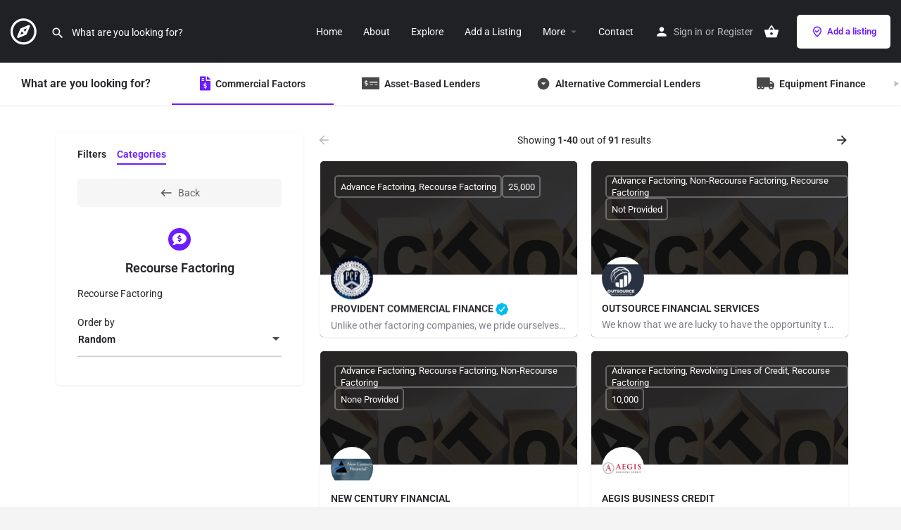

--- FILE ---
content_type: text/html; charset=UTF-8
request_url: https://www.lendersdirectories.com/category/recourse-factoring/
body_size: 20202
content:
<!DOCTYPE html>
<html lang="en-US">
<head>
	<meta charset="UTF-8" />
	<meta name="viewport" content="width=device-width, initial-scale=1.0" />
	<link rel="pingback" href="https://www.lendersdirectories.com/xmlrpc.php">

	<title>Recourse Factoring &#8211; Lenders Directories</title>
<meta name='robots' content='max-image-preview:large' />
<meta property="og:title" content="Recourse Factoring &#8211; Lenders Directories"/>
<meta name="description" content="Recourse Factoring"/>
<meta property="og:description" content="Recourse Factoring"/>
<link rel='dns-prefetch' href='//api.tiles.mapbox.com' />
<link rel='dns-prefetch' href='//fonts.googleapis.com' />
<link rel="alternate" type="application/rss+xml" title="Lenders Directories &raquo; Feed" href="https://www.lendersdirectories.com/feed/" />
<link rel="alternate" type="application/rss+xml" title="Lenders Directories &raquo; Comments Feed" href="https://www.lendersdirectories.com/comments/feed/" />
<style id='wp-img-auto-sizes-contain-inline-css' type='text/css'>
img:is([sizes=auto i],[sizes^="auto," i]){contain-intrinsic-size:3000px 1500px}
/*# sourceURL=wp-img-auto-sizes-contain-inline-css */
</style>
<style id='classic-theme-styles-inline-css' type='text/css'>
/*! This file is auto-generated */
.wp-block-button__link{color:#fff;background-color:#32373c;border-radius:9999px;box-shadow:none;text-decoration:none;padding:calc(.667em + 2px) calc(1.333em + 2px);font-size:1.125em}.wp-block-file__button{background:#32373c;color:#fff;text-decoration:none}
/*# sourceURL=/wp-includes/css/classic-themes.min.css */
</style>
<style id='global-styles-inline-css' type='text/css'>
:root{--wp--preset--aspect-ratio--square: 1;--wp--preset--aspect-ratio--4-3: 4/3;--wp--preset--aspect-ratio--3-4: 3/4;--wp--preset--aspect-ratio--3-2: 3/2;--wp--preset--aspect-ratio--2-3: 2/3;--wp--preset--aspect-ratio--16-9: 16/9;--wp--preset--aspect-ratio--9-16: 9/16;--wp--preset--color--black: #000000;--wp--preset--color--cyan-bluish-gray: #abb8c3;--wp--preset--color--white: #ffffff;--wp--preset--color--pale-pink: #f78da7;--wp--preset--color--vivid-red: #cf2e2e;--wp--preset--color--luminous-vivid-orange: #ff6900;--wp--preset--color--luminous-vivid-amber: #fcb900;--wp--preset--color--light-green-cyan: #7bdcb5;--wp--preset--color--vivid-green-cyan: #00d084;--wp--preset--color--pale-cyan-blue: #8ed1fc;--wp--preset--color--vivid-cyan-blue: #0693e3;--wp--preset--color--vivid-purple: #9b51e0;--wp--preset--gradient--vivid-cyan-blue-to-vivid-purple: linear-gradient(135deg,rgb(6,147,227) 0%,rgb(155,81,224) 100%);--wp--preset--gradient--light-green-cyan-to-vivid-green-cyan: linear-gradient(135deg,rgb(122,220,180) 0%,rgb(0,208,130) 100%);--wp--preset--gradient--luminous-vivid-amber-to-luminous-vivid-orange: linear-gradient(135deg,rgb(252,185,0) 0%,rgb(255,105,0) 100%);--wp--preset--gradient--luminous-vivid-orange-to-vivid-red: linear-gradient(135deg,rgb(255,105,0) 0%,rgb(207,46,46) 100%);--wp--preset--gradient--very-light-gray-to-cyan-bluish-gray: linear-gradient(135deg,rgb(238,238,238) 0%,rgb(169,184,195) 100%);--wp--preset--gradient--cool-to-warm-spectrum: linear-gradient(135deg,rgb(74,234,220) 0%,rgb(151,120,209) 20%,rgb(207,42,186) 40%,rgb(238,44,130) 60%,rgb(251,105,98) 80%,rgb(254,248,76) 100%);--wp--preset--gradient--blush-light-purple: linear-gradient(135deg,rgb(255,206,236) 0%,rgb(152,150,240) 100%);--wp--preset--gradient--blush-bordeaux: linear-gradient(135deg,rgb(254,205,165) 0%,rgb(254,45,45) 50%,rgb(107,0,62) 100%);--wp--preset--gradient--luminous-dusk: linear-gradient(135deg,rgb(255,203,112) 0%,rgb(199,81,192) 50%,rgb(65,88,208) 100%);--wp--preset--gradient--pale-ocean: linear-gradient(135deg,rgb(255,245,203) 0%,rgb(182,227,212) 50%,rgb(51,167,181) 100%);--wp--preset--gradient--electric-grass: linear-gradient(135deg,rgb(202,248,128) 0%,rgb(113,206,126) 100%);--wp--preset--gradient--midnight: linear-gradient(135deg,rgb(2,3,129) 0%,rgb(40,116,252) 100%);--wp--preset--font-size--small: 13px;--wp--preset--font-size--medium: 20px;--wp--preset--font-size--large: 36px;--wp--preset--font-size--x-large: 42px;--wp--preset--spacing--20: 0.44rem;--wp--preset--spacing--30: 0.67rem;--wp--preset--spacing--40: 1rem;--wp--preset--spacing--50: 1.5rem;--wp--preset--spacing--60: 2.25rem;--wp--preset--spacing--70: 3.38rem;--wp--preset--spacing--80: 5.06rem;--wp--preset--shadow--natural: 6px 6px 9px rgba(0, 0, 0, 0.2);--wp--preset--shadow--deep: 12px 12px 50px rgba(0, 0, 0, 0.4);--wp--preset--shadow--sharp: 6px 6px 0px rgba(0, 0, 0, 0.2);--wp--preset--shadow--outlined: 6px 6px 0px -3px rgb(255, 255, 255), 6px 6px rgb(0, 0, 0);--wp--preset--shadow--crisp: 6px 6px 0px rgb(0, 0, 0);}:where(.is-layout-flex){gap: 0.5em;}:where(.is-layout-grid){gap: 0.5em;}body .is-layout-flex{display: flex;}.is-layout-flex{flex-wrap: wrap;align-items: center;}.is-layout-flex > :is(*, div){margin: 0;}body .is-layout-grid{display: grid;}.is-layout-grid > :is(*, div){margin: 0;}:where(.wp-block-columns.is-layout-flex){gap: 2em;}:where(.wp-block-columns.is-layout-grid){gap: 2em;}:where(.wp-block-post-template.is-layout-flex){gap: 1.25em;}:where(.wp-block-post-template.is-layout-grid){gap: 1.25em;}.has-black-color{color: var(--wp--preset--color--black) !important;}.has-cyan-bluish-gray-color{color: var(--wp--preset--color--cyan-bluish-gray) !important;}.has-white-color{color: var(--wp--preset--color--white) !important;}.has-pale-pink-color{color: var(--wp--preset--color--pale-pink) !important;}.has-vivid-red-color{color: var(--wp--preset--color--vivid-red) !important;}.has-luminous-vivid-orange-color{color: var(--wp--preset--color--luminous-vivid-orange) !important;}.has-luminous-vivid-amber-color{color: var(--wp--preset--color--luminous-vivid-amber) !important;}.has-light-green-cyan-color{color: var(--wp--preset--color--light-green-cyan) !important;}.has-vivid-green-cyan-color{color: var(--wp--preset--color--vivid-green-cyan) !important;}.has-pale-cyan-blue-color{color: var(--wp--preset--color--pale-cyan-blue) !important;}.has-vivid-cyan-blue-color{color: var(--wp--preset--color--vivid-cyan-blue) !important;}.has-vivid-purple-color{color: var(--wp--preset--color--vivid-purple) !important;}.has-black-background-color{background-color: var(--wp--preset--color--black) !important;}.has-cyan-bluish-gray-background-color{background-color: var(--wp--preset--color--cyan-bluish-gray) !important;}.has-white-background-color{background-color: var(--wp--preset--color--white) !important;}.has-pale-pink-background-color{background-color: var(--wp--preset--color--pale-pink) !important;}.has-vivid-red-background-color{background-color: var(--wp--preset--color--vivid-red) !important;}.has-luminous-vivid-orange-background-color{background-color: var(--wp--preset--color--luminous-vivid-orange) !important;}.has-luminous-vivid-amber-background-color{background-color: var(--wp--preset--color--luminous-vivid-amber) !important;}.has-light-green-cyan-background-color{background-color: var(--wp--preset--color--light-green-cyan) !important;}.has-vivid-green-cyan-background-color{background-color: var(--wp--preset--color--vivid-green-cyan) !important;}.has-pale-cyan-blue-background-color{background-color: var(--wp--preset--color--pale-cyan-blue) !important;}.has-vivid-cyan-blue-background-color{background-color: var(--wp--preset--color--vivid-cyan-blue) !important;}.has-vivid-purple-background-color{background-color: var(--wp--preset--color--vivid-purple) !important;}.has-black-border-color{border-color: var(--wp--preset--color--black) !important;}.has-cyan-bluish-gray-border-color{border-color: var(--wp--preset--color--cyan-bluish-gray) !important;}.has-white-border-color{border-color: var(--wp--preset--color--white) !important;}.has-pale-pink-border-color{border-color: var(--wp--preset--color--pale-pink) !important;}.has-vivid-red-border-color{border-color: var(--wp--preset--color--vivid-red) !important;}.has-luminous-vivid-orange-border-color{border-color: var(--wp--preset--color--luminous-vivid-orange) !important;}.has-luminous-vivid-amber-border-color{border-color: var(--wp--preset--color--luminous-vivid-amber) !important;}.has-light-green-cyan-border-color{border-color: var(--wp--preset--color--light-green-cyan) !important;}.has-vivid-green-cyan-border-color{border-color: var(--wp--preset--color--vivid-green-cyan) !important;}.has-pale-cyan-blue-border-color{border-color: var(--wp--preset--color--pale-cyan-blue) !important;}.has-vivid-cyan-blue-border-color{border-color: var(--wp--preset--color--vivid-cyan-blue) !important;}.has-vivid-purple-border-color{border-color: var(--wp--preset--color--vivid-purple) !important;}.has-vivid-cyan-blue-to-vivid-purple-gradient-background{background: var(--wp--preset--gradient--vivid-cyan-blue-to-vivid-purple) !important;}.has-light-green-cyan-to-vivid-green-cyan-gradient-background{background: var(--wp--preset--gradient--light-green-cyan-to-vivid-green-cyan) !important;}.has-luminous-vivid-amber-to-luminous-vivid-orange-gradient-background{background: var(--wp--preset--gradient--luminous-vivid-amber-to-luminous-vivid-orange) !important;}.has-luminous-vivid-orange-to-vivid-red-gradient-background{background: var(--wp--preset--gradient--luminous-vivid-orange-to-vivid-red) !important;}.has-very-light-gray-to-cyan-bluish-gray-gradient-background{background: var(--wp--preset--gradient--very-light-gray-to-cyan-bluish-gray) !important;}.has-cool-to-warm-spectrum-gradient-background{background: var(--wp--preset--gradient--cool-to-warm-spectrum) !important;}.has-blush-light-purple-gradient-background{background: var(--wp--preset--gradient--blush-light-purple) !important;}.has-blush-bordeaux-gradient-background{background: var(--wp--preset--gradient--blush-bordeaux) !important;}.has-luminous-dusk-gradient-background{background: var(--wp--preset--gradient--luminous-dusk) !important;}.has-pale-ocean-gradient-background{background: var(--wp--preset--gradient--pale-ocean) !important;}.has-electric-grass-gradient-background{background: var(--wp--preset--gradient--electric-grass) !important;}.has-midnight-gradient-background{background: var(--wp--preset--gradient--midnight) !important;}.has-small-font-size{font-size: var(--wp--preset--font-size--small) !important;}.has-medium-font-size{font-size: var(--wp--preset--font-size--medium) !important;}.has-large-font-size{font-size: var(--wp--preset--font-size--large) !important;}.has-x-large-font-size{font-size: var(--wp--preset--font-size--x-large) !important;}
:where(.wp-block-post-template.is-layout-flex){gap: 1.25em;}:where(.wp-block-post-template.is-layout-grid){gap: 1.25em;}
:where(.wp-block-term-template.is-layout-flex){gap: 1.25em;}:where(.wp-block-term-template.is-layout-grid){gap: 1.25em;}
:where(.wp-block-columns.is-layout-flex){gap: 2em;}:where(.wp-block-columns.is-layout-grid){gap: 2em;}
:root :where(.wp-block-pullquote){font-size: 1.5em;line-height: 1.6;}
/*# sourceURL=global-styles-inline-css */
</style>
<link rel='stylesheet' id='contact-form-7-css' href='https://www.lendersdirectories.com/wp-content/plugins/contact-form-7/includes/css/styles.css?ver=6.1.4' type='text/css' media='all' />
<link rel='stylesheet' id='woocommerce-layout-css' href='https://www.lendersdirectories.com/wp-content/plugins/woocommerce/assets/css/woocommerce-layout.css?ver=10.4.3' type='text/css' media='all' />
<link rel='stylesheet' id='woocommerce-smallscreen-css' href='https://www.lendersdirectories.com/wp-content/plugins/woocommerce/assets/css/woocommerce-smallscreen.css?ver=10.4.3' type='text/css' media='only screen and (max-width: 768px)' />
<link rel='stylesheet' id='woocommerce-general-css' href='https://www.lendersdirectories.com/wp-content/plugins/woocommerce/assets/css/woocommerce.css?ver=10.4.3' type='text/css' media='all' />
<style id='woocommerce-inline-inline-css' type='text/css'>
.woocommerce form .form-row .required { visibility: visible; }
/*# sourceURL=woocommerce-inline-inline-css */
</style>
<link rel='stylesheet' id='elementor-icons-css' href='https://www.lendersdirectories.com/wp-content/plugins/elementor/assets/lib/eicons/css/elementor-icons.min.css?ver=5.44.0' type='text/css' media='all' />
<link rel='stylesheet' id='elementor-frontend-css' href='https://www.lendersdirectories.com/wp-content/plugins/elementor/assets/css/frontend.min.css?ver=3.33.6' type='text/css' media='all' />
<link rel='stylesheet' id='elementor-post-9-css' href='https://www.lendersdirectories.com/wp-content/uploads/elementor/css/post-9.css?ver=1766435490' type='text/css' media='all' />
<link rel='stylesheet' id='font-awesome-5-all-css' href='https://www.lendersdirectories.com/wp-content/plugins/elementor/assets/lib/font-awesome/css/all.min.css?ver=3.33.6' type='text/css' media='all' />
<link rel='stylesheet' id='font-awesome-4-shim-css' href='https://www.lendersdirectories.com/wp-content/plugins/elementor/assets/lib/font-awesome/css/v4-shims.min.css?ver=3.33.6' type='text/css' media='all' />
<link rel='preload stylesheet' as='style' onload="this.onload=null;this.rel='stylesheet'" id='mapbox-gl-css' href='https://api.tiles.mapbox.com/mapbox-gl-js/v1.9.0/mapbox-gl.css?ver=2.11.4' type='text/css' media='all' />
<link rel='stylesheet' id='mylisting-mapbox-css' href='https://www.lendersdirectories.com/wp-content/themes/my-listing/assets/dist/maps/mapbox/mapbox.css?ver=2.11.4' type='text/css' media='all' />
<link rel='stylesheet' id='mylisting-icons-css' href='https://www.lendersdirectories.com/wp-content/themes/my-listing/assets/dist/icons.css?ver=2.11.4' type='text/css' media='all' />
<link rel='stylesheet' id='mylisting-material-icons-css' href='https://fonts.googleapis.com/icon?family=Material+Icons&#038;display=swap&#038;ver=6.9' type='text/css' media='all' />
<link rel='stylesheet' id='mylisting-select2-css' href='https://www.lendersdirectories.com/wp-content/themes/my-listing/assets/vendor/select2/select2.css?ver=4.0.13' type='text/css' media='all' />
<link rel='stylesheet' id='mylisting-vendor-css' href='https://www.lendersdirectories.com/wp-content/themes/my-listing/assets/dist/vendor.css?ver=2.11.4' type='text/css' media='all' />
<link rel='stylesheet' id='mylisting-frontend-css' href='https://www.lendersdirectories.com/wp-content/themes/my-listing/assets/dist/frontend.css?ver=2.11.4' type='text/css' media='all' />
<link rel='stylesheet' id='ml-max-w-1200-css' href='https://www.lendersdirectories.com/wp-content/themes/my-listing/assets/dist/max-width-1200.css?ver=2.11.4' type='text/css' media='(max-width: 1200px)' />
<link rel='stylesheet' id='ml-max-w-992-css' href='https://www.lendersdirectories.com/wp-content/themes/my-listing/assets/dist/max-width-992.css?ver=2.11.4' type='text/css' media='(max-width: 992px)' />
<link rel='stylesheet' id='ml-max-w-768-css' href='https://www.lendersdirectories.com/wp-content/themes/my-listing/assets/dist/max-width-768.css?ver=2.11.4' type='text/css' media='(max-width: 768px)' />
<link rel='stylesheet' id='ml-max-w-600-css' href='https://www.lendersdirectories.com/wp-content/themes/my-listing/assets/dist/max-width-600.css?ver=2.11.4' type='text/css' media='(max-width: 600px)' />
<link rel='stylesheet' id='ml-max-w-480-css' href='https://www.lendersdirectories.com/wp-content/themes/my-listing/assets/dist/max-width-480.css?ver=2.11.4' type='text/css' media='(max-width: 480px)' />
<link rel='stylesheet' id='ml-max-w-320-css' href='https://www.lendersdirectories.com/wp-content/themes/my-listing/assets/dist/max-width-320.css?ver=2.11.4' type='text/css' media='(max-width: 320px)' />
<link rel='stylesheet' id='ml-min-w-993-css' href='https://www.lendersdirectories.com/wp-content/themes/my-listing/assets/dist/min-width-993.css?ver=2.11.4' type='text/css' media='(min-width: 993px)' />
<link rel='stylesheet' id='ml-min-w-1201-css' href='https://www.lendersdirectories.com/wp-content/themes/my-listing/assets/dist/min-width-1201.css?ver=2.11.4' type='text/css' media='(min-width: 1201px)' />
<link rel='stylesheet' id='wc-general-style-css' href='https://www.lendersdirectories.com/wp-content/themes/my-listing/assets/dist/wc-general-style.css?ver=2.11.4' type='text/css' media='all' />
<link rel='stylesheet' id='theme-styles-default-css' href='https://www.lendersdirectories.com/wp-content/themes/my-listing/style.css?ver=6.9' type='text/css' media='all' />
<style id='theme-styles-default-inline-css' type='text/css'>
:root{}
/*# sourceURL=theme-styles-default-inline-css */
</style>
<link rel='stylesheet' id='mylisting-dynamic-styles-css' href='https://www.lendersdirectories.com/wp-content/uploads/mylisting-dynamic-styles.css?ver=1709915562' type='text/css' media='all' />
<link rel='stylesheet' id='elementor-gf-local-roboto-css' href='https://www.lendersdirectories.com/wp-content/uploads/elementor/google-fonts/css/roboto.css?ver=1742308064' type='text/css' media='all' />
<link rel='stylesheet' id='elementor-gf-local-robotoslab-css' href='https://www.lendersdirectories.com/wp-content/uploads/elementor/google-fonts/css/robotoslab.css?ver=1742308066' type='text/css' media='all' />
<script type="text/javascript" src="https://www.lendersdirectories.com/wp-includes/js/jquery/jquery.min.js?ver=3.7.1" id="jquery-core-js"></script>
<script type="text/javascript" src="https://www.lendersdirectories.com/wp-includes/js/jquery/jquery-migrate.min.js?ver=3.4.1" id="jquery-migrate-js"></script>
<script type="text/javascript" src="https://www.lendersdirectories.com/wp-content/plugins/woocommerce/assets/js/jquery-blockui/jquery.blockUI.min.js?ver=2.7.0-wc.10.4.3" id="wc-jquery-blockui-js" defer="defer" data-wp-strategy="defer"></script>
<script type="text/javascript" id="wc-add-to-cart-js-extra">
/* <![CDATA[ */
var wc_add_to_cart_params = {"ajax_url":"/wp-admin/admin-ajax.php","wc_ajax_url":"/?wc-ajax=%%endpoint%%","i18n_view_cart":"View cart","cart_url":"https://www.lendersdirectories.com/cart-2/","is_cart":"","cart_redirect_after_add":"no"};
//# sourceURL=wc-add-to-cart-js-extra
/* ]]> */
</script>
<script type="text/javascript" src="https://www.lendersdirectories.com/wp-content/plugins/woocommerce/assets/js/frontend/add-to-cart.min.js?ver=10.4.3" id="wc-add-to-cart-js" defer="defer" data-wp-strategy="defer"></script>
<script type="text/javascript" src="https://www.lendersdirectories.com/wp-content/plugins/woocommerce/assets/js/js-cookie/js.cookie.min.js?ver=2.1.4-wc.10.4.3" id="wc-js-cookie-js" defer="defer" data-wp-strategy="defer"></script>
<script type="text/javascript" id="woocommerce-js-extra">
/* <![CDATA[ */
var woocommerce_params = {"ajax_url":"/wp-admin/admin-ajax.php","wc_ajax_url":"/?wc-ajax=%%endpoint%%","i18n_password_show":"Show password","i18n_password_hide":"Hide password"};
//# sourceURL=woocommerce-js-extra
/* ]]> */
</script>
<script type="text/javascript" src="https://www.lendersdirectories.com/wp-content/plugins/woocommerce/assets/js/frontend/woocommerce.min.js?ver=10.4.3" id="woocommerce-js" defer="defer" data-wp-strategy="defer"></script>
<script type="text/javascript" src="https://www.lendersdirectories.com/wp-content/plugins/elementor/assets/lib/font-awesome/js/v4-shims.min.js?ver=3.33.6" id="font-awesome-4-shim-js"></script>
<link rel="https://api.w.org/" href="https://www.lendersdirectories.com/wp-json/" /><link rel="alternate" title="JSON" type="application/json" href="https://www.lendersdirectories.com/wp-json/wp/v2/pages/234" /><link rel="EditURI" type="application/rsd+xml" title="RSD" href="https://www.lendersdirectories.com/xmlrpc.php?rsd" />

<link rel="canonical" href="https://www.lendersdirectories.com/category/recourse-factoring/" />
<link rel='shortlink' href='https://www.lendersdirectories.com/?p=234' />
<script type="text/javascript">var MyListing = {"Helpers":{},"Handlers":{},"MapConfig":{"ClusterSize":35,"AccessToken":"pk.eyJ1IjoibWNtYWhvbiIsImEiOiJjbG1xdjZ4MDQwMTgxMnNwOTU5MGxpdzA4In0._FBmc6GZ_MdvtUXaJ6VkcQ","Language":"en","TypeRestrictions":[],"CountryRestrictions":[],"CustomSkins":{}}};</script><script type="text/javascript">var CASE27 = {"ajax_url":"https:\/\/www.lendersdirectories.com\/wp-admin\/admin-ajax.php","login_url":"https:\/\/www.lendersdirectories.com\/my-account-2\/","register_url":"https:\/\/www.lendersdirectories.com\/my-account-2\/?register","mylisting_ajax_url":"\/?mylisting-ajax=1","theme_folder":"https:\/\/www.lendersdirectories.com\/wp-content\/themes\/my-listing","theme_version":"2.11.4","env":"production","ajax_nonce":"eabfda1084","l10n":{"selectOption":"Select an option","errorLoading":"The results could not be loaded.","removeAllItems":"Remove all items","loadingMore":"Loading more results\u2026","noResults":"No results found","searching":"Searching\u2026","datepicker":{"format":"DD MMMM, YY","timeFormat":"h:mm A","dateTimeFormat":"DD MMMM, YY, h:mm A","timePicker24Hour":false,"firstDay":1,"applyLabel":"Apply","cancelLabel":"Cancel","customRangeLabel":"Custom Range","daysOfWeek":["Su","Mo","Tu","We","Th","Fr","Sa"],"monthNames":["January","February","March","April","May","June","July","August","September","October","November","December"]},"irreversible_action":"This is an irreversible action. Proceed anyway?","delete_listing_confirm":"Are you sure you want to delete this listing?","copied_to_clipboard":"Copied!","nearby_listings_location_required":"Enter a location to find nearby listings.","nearby_listings_retrieving_location":"Retrieving location...","nearby_listings_searching":"Searching for nearby listings...","geolocation_failed":"You must enable location to use this feature.","something_went_wrong":"Something went wrong.","all_in_category":"All in \"%s\"","invalid_file_type":"Invalid file type. Accepted types:","file_limit_exceeded":"You have exceeded the file upload limit (%d).","file_size_limit":"This attachement (%s) exceeds upload size limit (%d)."},"woocommerce":[],"map_provider":"mapbox","google_btn_local":"en_US","caption1":"title","caption2":"description","js_field_html_img":"<div class=\"uploaded-file uploaded-image review-gallery-image job-manager-uploaded-file\">\t<span class=\"uploaded-file-preview\">\t\t\t\t\t<span class=\"job-manager-uploaded-file-preview\">\t\t\t\t<img alt=\"Uploaded file\" src=\"\">\t\t\t<\/span>\t\t\t\t<a href=\"#\" class=\"remove-uploaded-file review-gallery-image-remove job-manager-remove-uploaded-file\"><i class=\"mi delete\"><\/i><\/a>\t<\/span>\t<input type=\"hidden\" class=\"input-text\" name=\"\" value=\"b64:\"><\/div>","js_field_html":"<div class=\"uploaded-file  review-gallery-image job-manager-uploaded-file\">\t<span class=\"uploaded-file-preview\">\t\t\t\t\t<span class=\"job-manager-uploaded-file-name\">\t\t\t\t<i class=\"mi insert_drive_file uploaded-file-icon\"><\/i>\t\t\t\t<code><\/code>\t\t\t<\/span>\t\t\t\t<a href=\"#\" class=\"remove-uploaded-file review-gallery-image-remove job-manager-remove-uploaded-file\"><i class=\"mi delete\"><\/i><\/a>\t<\/span>\t<input type=\"hidden\" class=\"input-text\" name=\"\" value=\"b64:\"><\/div>"};</script>	<noscript><style>.woocommerce-product-gallery{ opacity: 1 !important; }</style></noscript>
	<meta name="generator" content="Elementor 3.33.6; features: additional_custom_breakpoints; settings: css_print_method-external, google_font-enabled, font_display-swap">
<style type="text/css">.recentcomments a{display:inline !important;padding:0 !important;margin:0 !important;}</style>			<style>
				.e-con.e-parent:nth-of-type(n+4):not(.e-lazyloaded):not(.e-no-lazyload),
				.e-con.e-parent:nth-of-type(n+4):not(.e-lazyloaded):not(.e-no-lazyload) * {
					background-image: none !important;
				}
				@media screen and (max-height: 1024px) {
					.e-con.e-parent:nth-of-type(n+3):not(.e-lazyloaded):not(.e-no-lazyload),
					.e-con.e-parent:nth-of-type(n+3):not(.e-lazyloaded):not(.e-no-lazyload) * {
						background-image: none !important;
					}
				}
				@media screen and (max-height: 640px) {
					.e-con.e-parent:nth-of-type(n+2):not(.e-lazyloaded):not(.e-no-lazyload),
					.e-con.e-parent:nth-of-type(n+2):not(.e-lazyloaded):not(.e-no-lazyload) * {
						background-image: none !important;
					}
				}
			</style>
			<link rel="icon" href="https://www.lendersdirectories.com/wp-content/uploads/2023/10/ICON-100x100.png" sizes="32x32" />
<link rel="icon" href="https://www.lendersdirectories.com/wp-content/uploads/2023/10/ICON.png" sizes="192x192" />
<link rel="apple-touch-icon" href="https://www.lendersdirectories.com/wp-content/uploads/2023/10/ICON.png" />
<meta name="msapplication-TileImage" content="https://www.lendersdirectories.com/wp-content/uploads/2023/10/ICON.png" />
<style type="text/css" id="mylisting-typography"></style></head>
<body class="wp-singular page-template-default page page-id-234 wp-theme-my-listing theme-my-listing woocommerce-no-js my-listing elementor-default elementor-kit-9 elementor-page elementor-page-234">

<div id="c27-site-wrapper"><div class="loader-bg main-loader site-logo-loader" style="background-color: #202125;">
	<img alt="Site logo" src="https://www.lendersdirectories.com/wp-content/uploads/2023/09/e8eb7c66758e79.png">
</div>
<link rel='stylesheet' id='mylisting-header-css' href='https://www.lendersdirectories.com/wp-content/themes/my-listing/assets/dist/header.css?ver=2.11.4' type='text/css' media='all' />

<header class="c27-main-header header header-style-default header-width-full-width header-dark-skin header-scroll-dark-skin header-scroll-hide header-fixed header-menu-right">
	<div class="header-skin"></div>
	<div class="header-container">
		<div class="header-top container-fluid">
			<div class="header-left">
			<div class="mobile-menu">
				<a aria-label="Mobile menu icon" href="#main-menu">
					<div class="mobile-menu-lines"><i class="mi menu"></i></div>
				</a>
			</div>
			<div class="logo">
									
					<a aria-label="Site logo" href="https://www.lendersdirectories.com/" class="static-logo">
						<img src="https://www.lendersdirectories.com/wp-content/uploads/2023/09/e8eb7c66758e79.png"
							alt="">
					</a>
							</div>
							<link rel='stylesheet' id='mylisting-quick-search-form-css' href='https://www.lendersdirectories.com/wp-content/themes/my-listing/assets/dist/quick-search-form.css?ver=2.11.4' type='text/css' media='all' />
<div class="quick-search-instance text-left" id="c27-header-search-form" data-focus="default">
	<form action="https://www.lendersdirectories.com/explore-classic/" method="GET">
		<div class="dark-forms header-search  search-shortcode-light">
			<i class="mi search"></i>
			<input type="search" placeholder="What are you looking for?" name="search_keywords" autocomplete="off">
			<div class="instant-results">
				<ul class="instant-results-list ajax-results no-list-style"></ul>
				<button type="submit" class="buttons full-width button-5 search view-all-results all-results">
					<i class="mi search"></i>View all results				</button>
				<button type="submit" class="buttons full-width button-5 search view-all-results no-results">
					<i class="mi search"></i>No results				</button>
				<div class="loader-bg">
					<link rel='stylesheet' id='mylisting-paper-spinner-css' href='https://www.lendersdirectories.com/wp-content/themes/my-listing/assets/dist/paper-spinner.css?ver=2.11.4' type='text/css' media='all' />

<div class="paper-spinner center-vh" style="width: 24px; height: 24px;">
	<div class="spinner-container active">
		<div class="spinner-layer layer-1" style="border-color: #777;">
			<div class="circle-clipper left">
				<div class="circle" style="border-width: 2.5px;"></div>
			</div><div class="gap-patch">
				<div class="circle" style="border-width: 2.5px;"></div>
			</div><div class="circle-clipper right">
				<div class="circle" style="border-width: 2.5px;"></div>
			</div>
		</div>
	</div>
</div>				</div>

							</div>
		</div>
	</form>
</div>
										</div>
			<div class="header-center">
			<div class="i-nav">
				<div class="mobile-nav-head">
					<div class="mnh-close-icon">
						<a aria-label="Close mobile menu" href="#close-main-menu">
							<i class="mi close"></i>
						</a>
					</div>

									</div>

				
					<ul id="menu-main-menu" class="main-menu main-nav no-list-style"><li id="menu-item-385" class="menu-item menu-item-type-post_type menu-item-object-page menu-item-home menu-item-385"><a href="https://www.lendersdirectories.com/">Home</a></li>
<li id="menu-item-1823" class="menu-item menu-item-type-post_type menu-item-object-page menu-item-1823"><a href="https://www.lendersdirectories.com/about/">About</a></li>
<li id="menu-item-103" class="menu-item menu-item-type-post_type menu-item-object-page menu-item-103"><a href="https://www.lendersdirectories.com/explore-2/">Explore</a></li>
<li id="menu-item-2820" class="menu-item menu-item-type-post_type menu-item-object-page menu-item-2820"><a href="https://www.lendersdirectories.com/add-listing-3/">Add a Listing</a></li>
<li id="menu-item-110" class="menu-item menu-item-type-custom menu-item-object-custom menu-item-has-children menu-item-110"><a href="#">More</a>
<div class="submenu-toggle"><i class="material-icons arrow_drop_down"></i></div><ul class="sub-menu i-dropdown no-list-style">
	<li id="menu-item-1146" class="menu-item menu-item-type-custom menu-item-object-custom menu-item-1146"><a href="http://www.iacfb.academy">Broker Training</a></li>
	<li id="menu-item-1136" class="menu-item menu-item-type-post_type menu-item-object-page menu-item-1136"><a href="https://www.lendersdirectories.com/magazine/">Broker Magazine</a></li>
</ul>
</li>
<li id="menu-item-1552" class="menu-item menu-item-type-post_type menu-item-object-page menu-item-1552"><a href="https://www.lendersdirectories.com/contact/">Contact</a></li>
</ul>
					<div class="mobile-nav-button">
						<div class="header-button">
	<a href="https://www.lendersdirectories.com/add-listing-3/" class="buttons button-1">
		<i class="icon-location-pin-check-2"></i> Add a listing	</a>
</div>					</div>
				</div>
				<div class="i-nav-overlay"></div>
				</div>
			<div class="header-right">
									<div class="user-area signin-area">
						<i class="mi person user-area-icon"></i>
						<a href="https://www.lendersdirectories.com/my-account-2/">
							Sign in						</a>
													<span>or</span>
							<a href="https://www.lendersdirectories.com/my-account-2/?register">
								Register							</a>
											</div>
					<div class="mob-sign-in">
						<a aria-label="Mobile sign in button" href="https://www.lendersdirectories.com/my-account-2/"><i class="mi person"></i></a>
					</div>

											
<a class="view-cart-contents" href="#" type="button" id="user-cart-menu" data-toggle="modal" data-target="#wc-cart-modal" title="View your shopping cart">
	<span class="mi shopping_basket"></span>
	<i class="header-cart-counter counter-hidden" data-count="0">
		<span>0</span>
	</i>
</a>									
				<div class="header-button">
	<a href="https://www.lendersdirectories.com/add-listing-3/" class="buttons button-1">
		<i class="icon-location-pin-check-2"></i> Add a listing	</a>
</div>
									<div class="search-trigger" data-toggle="modal" data-target="#quicksearch-mobile-modal">
						<a aria-label="Header mobile search trigger" href="#"><i class="mi search"></i></a>
					</div>
							</div>
		</div>
	</div>
</header>

	<div class="c27-top-content-margin"></div>


		<div data-elementor-type="wp-page" data-elementor-id="234" class="elementor elementor-234" data-elementor-post-type="page">
						<section class="elementor-section elementor-top-section elementor-element elementor-element-5104d2c elementor-section-full_width elementor-section-height-default elementor-section-height-default" data-id="5104d2c" data-element_type="section">
						<div class="elementor-container elementor-column-gap-no">
					<div class="elementor-column elementor-col-100 elementor-top-column elementor-element elementor-element-4b0c00f" data-id="4b0c00f" data-element_type="column">
			<div class="elementor-widget-wrap elementor-element-populated">
						<div class="elementor-element elementor-element-dcc6f38 elementor-widget elementor-widget-case27-explore-widget" data-id="dcc6f38" data-element_type="widget" data-widget_type="case27-explore-widget.default">
				<div class="elementor-widget-container">
					<link rel='stylesheet' id='mylisting-explore-widget-css' href='https://www.lendersdirectories.com/wp-content/themes/my-listing/assets/dist/explore-widget.css?ver=2.11.4' type='text/css' media='all' />


	<link rel='stylesheet' id='mylisting-blog-feed-widget-css' href='https://www.lendersdirectories.com/wp-content/themes/my-listing/assets/dist/blog-feed-widget.css?ver=2.11.4' type='text/css' media='all' />
<div v-cloak id="c27-explore-listings" :class="['mobile-tab-'+state.mobileTab]" class="cts-explore explore-classic explore-types-topbar finder-two-columns">
			
<div class="explore-head" v-show="!(isMobile && state.mobileTab==='filters')">
	<div class="explore-types cts-carousel">
		<div class="finder-title">
			<h2 class="case27-primary-text">What are you looking for?</h2>
		</div>
					<div class="type-commercial-factor item"
				 :class="activeType.slug === 'commercial-factor'  ? 'active' : ''">
				<a href="#" @click.prevent="setType( &quot;commercial-factor&quot; )">
					<div class="type-info">
									<i class="fa fa-file-invoice-dollar"></i>
								<h4>Commercial Factors</h4>
					</div>
				</a>
			</div>
					<div class="type-lenders item"
				 :class="activeType.slug === 'lenders'  ? 'active' : ''">
				<a href="#" @click.prevent="setType( &quot;lenders&quot; )">
					<div class="type-info">
									<i class="fa fa-money-check-alt"></i>
								<h4>Asset-Based Lenders</h4>
					</div>
				</a>
			</div>
					<div class="type-alternative-commercial-lenders item"
				 :class="activeType.slug === 'alternative-commercial-lenders'  ? 'active' : ''">
				<a href="#" @click.prevent="setType( &quot;alternative-commercial-lenders&quot; )">
					<div class="type-info">
									<i class="mi arrow_drop_down_circle"></i>
								<h4>Alternative Commercial Lenders</h4>
					</div>
				</a>
			</div>
					<div class="type-equipment-leasing item"
				 :class="activeType.slug === 'equipment-leasing'  ? 'active' : ''">
				<a href="#" @click.prevent="setType( &quot;equipment-leasing&quot; )">
					<div class="type-info">
									<i class="fa fa-truck-moving"></i>
								<h4>Equipment Finance</h4>
					</div>
				</a>
			</div>
					<div class="type-brokers-and-consultants item"
				 :class="activeType.slug === 'brokers-and-consultants'  ? 'active' : ''">
				<a href="#" @click.prevent="setType( &quot;brokers-and-consultants&quot; )">
					<div class="type-info">
									<i class="mi people"></i>
								<h4>Brokers or Consultants</h4>
					</div>
				</a>
			</div>
				<div class="cts-prev">prev</div>
		<div class="cts-next">next</div>
	</div>
</div>	
	
	<div class="mobile-explore-head-top" v-if="activeType.id===465 && state.mobileTab!=='filters'">
		<div v-if="currentTax" class="primary-category">
			<span class="cat-icon" :style="'background-color:'+(currentTax.activeTerm?currentTax.activeTerm.color:'#fff')"
				v-html="currentTax.activeTerm.single_icon"></span>
			<div v-html="currentTermName"></div>
		</div>
		<template v-else>
							
<order-filter
    listing-type="commercial-factor"
    filter-key="sort"
    location="primary-filter"
    label="Order by"
	:choices="[{&quot;key&quot;:&quot;random&quot;,&quot;label&quot;:&quot;Random&quot;,&quot;notes&quot;:[]},{&quot;key&quot;:&quot;top-rated&quot;,&quot;label&quot;:&quot;Top rated&quot;,&quot;notes&quot;:[]},{&quot;key&quot;:&quot;a-z&quot;,&quot;label&quot;:&quot;A-Z&quot;,&quot;notes&quot;:[]}]"
    @input="getListings( &#039;primary-filter:order&#039;, true )"
	inline-template
>
    <div v-if="location === 'primary-filter'" class="explore-head-search">
        <i class="mi format_list_bulleted"></i>
        <select :value="filters[filterKey]" @select:change="updateInput" ref="select" required>
            <option v-for="choice in choices" :value="choice.key">{{choice.label}}</option>
        </select>
    </div>
	<div v-else class="form-group explore-filter orderby-filter md-group" :class="wrapperClasses">
        <select :value="filters[filterKey]" @select:change="updateInput" ref="select" required>
            <option v-for="choice in choices" :value="choice.key">{{choice.label}}</option>
        </select>
    	<label>{{label}}</label>
    	<div class="orderby-filter-notes"
            v-if="location==='advanced-form' && hasNote(filters[filterKey], 'has-proximity-clause')">
            <p>{{locationDetails}}</p>
    	</div>
	</div>
</order-filter>
					</template>

		<div class="explore-head-top-filters">
			<a v-if="template==='explore-no-map' && !isMobile" href="#"
				@click.prevent="this.jQuery('.fc-type-2').toggleClass('fc-type-2-open')">
				Filters				<i class="icon-settings-1"></i>
			</a>
			<a v-else href="#" @click.prevent="state.mobileTab = 'filters'">
				Filters				<i class="icon-settings-1"></i>
			</a>
		</div>
	</div>
	<div class="mobile-explore-head-top" v-if="activeType.id===910 && state.mobileTab!=='filters'">
		<div v-if="currentTax" class="primary-category">
			<span class="cat-icon" :style="'background-color:'+(currentTax.activeTerm?currentTax.activeTerm.color:'#fff')"
				v-html="currentTax.activeTerm.single_icon"></span>
			<div v-html="currentTermName"></div>
		</div>
		<template v-else>
							
<wp-search-filter
    listing-type="lenders"
    filter-key="search_keywords"
    location="primary-filter"
    label="General Search Box"
    @input="getListings( &#039;primary-filter:wp-search&#039;, true )"
    inline-template
>
    <div v-if="location === 'primary-filter'" class="explore-head-search">
        <i class="mi search"></i>
        <input required ref="input" type="text" :placeholder="label"
            :value="filters[filterKey]" @input="updateInput">
    </div>
    <div v-else class="form-group explore-filter wp-search-filter md-group">
        <input :aria-label="label" required ref="input" type="text"
            :value="filters[filterKey]" @input="updateInput">
        <label>{{label}}</label>
    </div>
</wp-search-filter>
					</template>

		<div class="explore-head-top-filters">
			<a v-if="template==='explore-no-map' && !isMobile" href="#"
				@click.prevent="this.jQuery('.fc-type-2').toggleClass('fc-type-2-open')">
				Filters				<i class="icon-settings-1"></i>
			</a>
			<a v-else href="#" @click.prevent="state.mobileTab = 'filters'">
				Filters				<i class="icon-settings-1"></i>
			</a>
		</div>
	</div>
	<div class="mobile-explore-head-top" v-if="activeType.id===1375 && state.mobileTab!=='filters'">
		<div v-if="currentTax" class="primary-category">
			<span class="cat-icon" :style="'background-color:'+(currentTax.activeTerm?currentTax.activeTerm.color:'#fff')"
				v-html="currentTax.activeTerm.single_icon"></span>
			<div v-html="currentTermName"></div>
		</div>
		<template v-else>
							
<wp-search-filter
    listing-type="alternative-commercial-lenders"
    filter-key="search_keywords"
    location="primary-filter"
    label="General Search Box"
    @input="getListings( &#039;primary-filter:wp-search&#039;, true )"
    inline-template
>
    <div v-if="location === 'primary-filter'" class="explore-head-search">
        <i class="mi search"></i>
        <input required ref="input" type="text" :placeholder="label"
            :value="filters[filterKey]" @input="updateInput">
    </div>
    <div v-else class="form-group explore-filter wp-search-filter md-group">
        <input :aria-label="label" required ref="input" type="text"
            :value="filters[filterKey]" @input="updateInput">
        <label>{{label}}</label>
    </div>
</wp-search-filter>
					</template>

		<div class="explore-head-top-filters">
			<a v-if="template==='explore-no-map' && !isMobile" href="#"
				@click.prevent="this.jQuery('.fc-type-2').toggleClass('fc-type-2-open')">
				Filters				<i class="icon-settings-1"></i>
			</a>
			<a v-else href="#" @click.prevent="state.mobileTab = 'filters'">
				Filters				<i class="icon-settings-1"></i>
			</a>
		</div>
	</div>
	<div class="mobile-explore-head-top" v-if="activeType.id===909 && state.mobileTab!=='filters'">
		<div v-if="currentTax" class="primary-category">
			<span class="cat-icon" :style="'background-color:'+(currentTax.activeTerm?currentTax.activeTerm.color:'#fff')"
				v-html="currentTax.activeTerm.single_icon"></span>
			<div v-html="currentTermName"></div>
		</div>
		<template v-else>
							
<wp-search-filter
    listing-type="equipment-leasing"
    filter-key="search_keywords"
    location="primary-filter"
    label="General Search Box"
    @input="getListings( &#039;primary-filter:wp-search&#039;, true )"
    inline-template
>
    <div v-if="location === 'primary-filter'" class="explore-head-search">
        <i class="mi search"></i>
        <input required ref="input" type="text" :placeholder="label"
            :value="filters[filterKey]" @input="updateInput">
    </div>
    <div v-else class="form-group explore-filter wp-search-filter md-group">
        <input :aria-label="label" required ref="input" type="text"
            :value="filters[filterKey]" @input="updateInput">
        <label>{{label}}</label>
    </div>
</wp-search-filter>
					</template>

		<div class="explore-head-top-filters">
			<a v-if="template==='explore-no-map' && !isMobile" href="#"
				@click.prevent="this.jQuery('.fc-type-2').toggleClass('fc-type-2-open')">
				Filters				<i class="icon-settings-1"></i>
			</a>
			<a v-else href="#" @click.prevent="state.mobileTab = 'filters'">
				Filters				<i class="icon-settings-1"></i>
			</a>
		</div>
	</div>
	<div class="mobile-explore-head-top" v-if="activeType.id===973 && state.mobileTab!=='filters'">
		<div v-if="currentTax" class="primary-category">
			<span class="cat-icon" :style="'background-color:'+(currentTax.activeTerm?currentTax.activeTerm.color:'#fff')"
				v-html="currentTax.activeTerm.single_icon"></span>
			<div v-html="currentTermName"></div>
		</div>
		<template v-else>
							
<order-filter
    listing-type="brokers-and-consultants"
    filter-key="sort"
    location="primary-filter"
    label="Order by"
	:choices="[{&quot;key&quot;:&quot;a-z&quot;,&quot;label&quot;:&quot;A-Z&quot;,&quot;notes&quot;:[]},{&quot;key&quot;:&quot;latest&quot;,&quot;label&quot;:&quot;Latest&quot;,&quot;notes&quot;:[]},{&quot;key&quot;:&quot;random&quot;,&quot;label&quot;:&quot;Random&quot;,&quot;notes&quot;:[]}]"
    @input="getListings( &#039;primary-filter:order&#039;, true )"
	inline-template
>
    <div v-if="location === 'primary-filter'" class="explore-head-search">
        <i class="mi format_list_bulleted"></i>
        <select :value="filters[filterKey]" @select:change="updateInput" ref="select" required>
            <option v-for="choice in choices" :value="choice.key">{{choice.label}}</option>
        </select>
    </div>
	<div v-else class="form-group explore-filter orderby-filter md-group" :class="wrapperClasses">
        <select :value="filters[filterKey]" @select:change="updateInput" ref="select" required>
            <option v-for="choice in choices" :value="choice.key">{{choice.label}}</option>
        </select>
    	<label>{{label}}</label>
    	<div class="orderby-filter-notes"
            v-if="location==='advanced-form' && hasNote(filters[filterKey], 'has-proximity-clause')">
            <p>{{locationDetails}}</p>
    	</div>
	</div>
</order-filter>
					</template>

		<div class="explore-head-top-filters">
			<a v-if="template==='explore-no-map' && !isMobile" href="#"
				@click.prevent="this.jQuery('.fc-type-2').toggleClass('fc-type-2-open')">
				Filters				<i class="icon-settings-1"></i>
			</a>
			<a v-else href="#" @click.prevent="state.mobileTab = 'filters'">
				Filters				<i class="icon-settings-1"></i>
			</a>
		</div>
	</div>

	<div class="finder-container fc-type-2">

		<div class="finder-search collapse" id="finderSearch" :class="( state.mobileTab === 'filters' ? '' : 'visible-lg' )">

			<div class="finder-tabs-wrapper">
				

<div class="finder-tabs col-md-12 with-listing-types">

	
		<ul class="no-list-style sidebar-tabs tab-count-2" role="tablist" v-show="activeType.slug === 'commercial-factor'">
							<li role="presentation" :class="activeType.tab == 'search-form' ? 'active' : ''">
					<a href="#search-form" role="tab" class="tab-switch" @click="activeType.tab = &#039;search-form&#039;; _getListings();">
						<!-- <i class="mi filter_list"></i> -->Filters					</a>
				</li>
							<li role="presentation" :class="activeType.tab == 'categories' ? 'active' : ''">
					<a href="#categories" role="tab" class="tab-switch" @click="termsExplore(&#039;categories&#039;, &#039;active&#039; )">
						<!-- <i class="mi bookmark_border"></i> -->Categories					</a>
				</li>
					</ul>
	
		<ul class="no-list-style sidebar-tabs tab-count-3" role="tablist" v-show="activeType.slug === 'lenders'">
							<li role="presentation" :class="activeType.tab == 'search-form' ? 'active' : ''">
					<a href="#search-form" role="tab" class="tab-switch" @click="activeType.tab = &#039;search-form&#039;; _getListings();">
						<!-- <i class="mi filter_list"></i> -->Filters					</a>
				</li>
							<li role="presentation" :class="activeType.tab == 'categories' ? 'active' : ''">
					<a href="#categories" role="tab" class="tab-switch" @click="termsExplore(&#039;categories&#039;, &#039;active&#039; )">
						<!-- <i class="mi bookmark_border"></i> -->Categories					</a>
				</li>
							<li role="presentation" :class="activeType.tab == 'abl-types-and-structures' ? 'active' : ''">
					<a href="#abl-types-and-structures" role="tab" class="tab-switch" @click="termsExplore(&#039;abl-types-and-structures&#039;, &#039;active&#039; )">
						<!-- <i class="mi bookmark_border"></i> -->ABL Types and Structures					</a>
				</li>
					</ul>
	
		<ul class="no-list-style sidebar-tabs tab-count-2" role="tablist" v-show="activeType.slug === 'alternative-commercial-lenders'">
							<li role="presentation" :class="activeType.tab == 'search-form' ? 'active' : ''">
					<a href="#search-form" role="tab" class="tab-switch" @click="activeType.tab = &#039;search-form&#039;; _getListings();">
						<!-- <i class="mi filter_list"></i> -->Filters					</a>
				</li>
							<li role="presentation" :class="activeType.tab == 'categories' ? 'active' : ''">
					<a href="#categories" role="tab" class="tab-switch" @click="termsExplore(&#039;categories&#039;, &#039;active&#039; )">
						<!-- <i class="mi bookmark_border"></i> -->Categories					</a>
				</li>
					</ul>
	
		<ul class="no-list-style sidebar-tabs tab-count-3" role="tablist" v-show="activeType.slug === 'equipment-leasing'">
							<li role="presentation" :class="activeType.tab == 'search-form' ? 'active' : ''">
					<a href="#search-form" role="tab" class="tab-switch" @click="activeType.tab = &#039;search-form&#039;; _getListings();">
						<!-- <i class="mi filter_list"></i> -->Filters					</a>
				</li>
							<li role="presentation" :class="activeType.tab == 'tags' ? 'active' : ''">
					<a href="#tags" role="tab" class="tab-switch" @click="termsExplore(&#039;tags&#039;, &#039;active&#039; )">
						<!-- <i class="mi bookmark_border"></i> -->Tags					</a>
				</li>
							<li role="presentation" :class="activeType.tab == 'categories' ? 'active' : ''">
					<a href="#categories" role="tab" class="tab-switch" @click="termsExplore(&#039;categories&#039;, &#039;active&#039; )">
						<!-- <i class="mi bookmark_border"></i> -->Categories					</a>
				</li>
					</ul>
	
		<ul class="no-list-style sidebar-tabs tab-count-3" role="tablist" v-show="activeType.slug === 'brokers-and-consultants'">
							<li role="presentation" :class="activeType.tab == 'categories' ? 'active' : ''">
					<a href="#categories" role="tab" class="tab-switch" @click="termsExplore(&#039;categories&#039;, &#039;active&#039; )">
						<!-- <i class="mi bookmark_border"></i> -->Primary Financial Services					</a>
				</li>
							<li role="presentation" :class="activeType.tab == 'broker-consultant-services' ? 'active' : ''">
					<a href="#broker-consultant-services" role="tab" class="tab-switch" @click="termsExplore(&#039;broker-consultant-services&#039;, &#039;active&#039; )">
						<!-- <i class="mi bookmark_border"></i> -->Additional Financial Services					</a>
				</li>
							<li role="presentation" :class="activeType.tab == 'search-form' ? 'active' : ''">
					<a href="#search-form" role="tab" class="tab-switch" @click="activeType.tab = &#039;search-form&#039;; _getListings();">
						<!-- <i class="mi account_box"></i> -->Filters					</a>
				</li>
					</ul>
	
	
			<div class="tab-content tab-count-2" v-show="activeType.slug === 'commercial-factor'">

			<div id="search-form" class="listing-type-filters search-tab tab-pane fade" :class="activeType.tab == 'search-form' ? 'in active' : ''">
				<div class="search-filters type-commercial-factor type-id-465">
					<div class="light-forms filter-wrapper">

						
<order-filter
    listing-type="commercial-factor"
    filter-key="sort"
    location="advanced-form"
    label="Order by"
	:choices="[{&quot;key&quot;:&quot;random&quot;,&quot;label&quot;:&quot;Random&quot;,&quot;notes&quot;:[]},{&quot;key&quot;:&quot;top-rated&quot;,&quot;label&quot;:&quot;Top rated&quot;,&quot;notes&quot;:[]},{&quot;key&quot;:&quot;a-z&quot;,&quot;label&quot;:&quot;A-Z&quot;,&quot;notes&quot;:[]}]"
    @input="filterChanged"
	inline-template
>
    <div v-if="location === 'primary-filter'" class="explore-head-search">
        <i class="mi format_list_bulleted"></i>
        <select :value="filters[filterKey]" @select:change="updateInput" ref="select" required>
            <option v-for="choice in choices" :value="choice.key">{{choice.label}}</option>
        </select>
    </div>
	<div v-else class="form-group explore-filter orderby-filter md-group" :class="wrapperClasses">
        <select :value="filters[filterKey]" @select:change="updateInput" ref="select" required>
            <option v-for="choice in choices" :value="choice.key">{{choice.label}}</option>
        </select>
    	<label>{{label}}</label>
    	<div class="orderby-filter-notes"
            v-if="location==='advanced-form' && hasNote(filters[filterKey], 'has-proximity-clause')">
            <p>{{locationDetails}}</p>
    	</div>
	</div>
</order-filter>

<wp-search-filter
    listing-type="commercial-factor"
    filter-key="search_keywords"
    location="advanced-form"
    label="General Search Box"
    @input="filterChanged"
    inline-template
>
    <div v-if="location === 'primary-filter'" class="explore-head-search">
        <i class="mi search"></i>
        <input required ref="input" type="text" :placeholder="label"
            :value="filters[filterKey]" @input="updateInput">
    </div>
    <div v-else class="form-group explore-filter wp-search-filter md-group">
        <input :aria-label="label" required ref="input" type="text"
            :value="filters[filterKey]" @input="updateInput">
        <label>{{label}}</label>
    </div>
</wp-search-filter>

<checkboxes-filter
    listing-type="commercial-factor"
    filter-key="tags"
    location="advanced-form"
    label="Preferred Industries"
	:choices="[{&quot;value&quot;:&quot;not-provided&quot;,&quot;label&quot;:&quot;None Provided&quot;,&quot;selected&quot;:false},{&quot;value&quot;:&quot;commercial-services&quot;,&quot;label&quot;:&quot;Commercial Services Providers&quot;,&quot;selected&quot;:false},{&quot;value&quot;:&quot;freight-transportation-services&quot;,&quot;label&quot;:&quot;Freight and Transportation Services&quot;,&quot;selected&quot;:false},{&quot;value&quot;:&quot;construction-and-engineering-companioes&quot;,&quot;label&quot;:&quot;Construction and Engineering Companies&quot;,&quot;selected&quot;:false},{&quot;value&quot;:&quot;manufacturers&quot;,&quot;label&quot;:&quot;Manufacturers&quot;,&quot;selected&quot;:false},{&quot;value&quot;:&quot;distributors-and-wholesalers&quot;,&quot;label&quot;:&quot;Distributors and Wholesalers&quot;,&quot;selected&quot;:false},{&quot;value&quot;:&quot;staffing-industry&quot;,&quot;label&quot;:&quot;Staffing Industry&quot;,&quot;selected&quot;:false},{&quot;value&quot;:&quot;janitorial-services&quot;,&quot;label&quot;:&quot;Janitorial Services&quot;,&quot;selected&quot;:false},{&quot;value&quot;:&quot;oik-and-gas-services&quot;,&quot;label&quot;:&quot;Oil and Gas Services&quot;,&quot;selected&quot;:false},{&quot;value&quot;:&quot;consumer-services-providers&quot;,&quot;label&quot;:&quot;Consumer Services Providers&quot;,&quot;selected&quot;:false},{&quot;value&quot;:&quot;security-services&quot;,&quot;label&quot;:&quot;Security and Guard Services&quot;,&quot;selected&quot;:false},{&quot;value&quot;:&quot;brewers-and-distillers&quot;,&quot;label&quot;:&quot;Brewers and Distillers&quot;,&quot;selected&quot;:false},{&quot;value&quot;:&quot;fashion-and-cosmetics-manufacturers&quot;,&quot;label&quot;:&quot;Fashion and Cosmetics Manufacturers&quot;,&quot;selected&quot;:false},{&quot;value&quot;:&quot;amazon-sellers-vendors&quot;,&quot;label&quot;:&quot;Amazon Sellers and Vendors&quot;,&quot;selected&quot;:false},{&quot;value&quot;:&quot;landscaping-services&quot;,&quot;label&quot;:&quot;Landscaping Services&quot;,&quot;selected&quot;:false},{&quot;value&quot;:&quot;apparel-and-footwear-manufacturing&quot;,&quot;label&quot;:&quot;Apparel and Clothing Manucturers&quot;,&quot;selected&quot;:false},{&quot;value&quot;:&quot;electronics-and-hardware-manufacturing&quot;,&quot;label&quot;:&quot;Electronics Manufacturers&quot;,&quot;selected&quot;:false},{&quot;value&quot;:&quot;drilling-services&quot;,&quot;label&quot;:&quot;Drilling Services&quot;,&quot;selected&quot;:false},{&quot;value&quot;:&quot;construction-materials&quot;,&quot;label&quot;:&quot;Construction Materials Manufacturers&quot;,&quot;selected&quot;:false},{&quot;value&quot;:&quot;foods-beverage-manufacturing&quot;,&quot;label&quot;:&quot;Food and Beverage Manufacturers&quot;,&quot;selected&quot;:false},{&quot;value&quot;:&quot;healthcare-services&quot;,&quot;label&quot;:&quot;Healthcare Services&quot;,&quot;selected&quot;:false},{&quot;value&quot;:&quot;furniture-manufacturing&quot;,&quot;label&quot;:&quot;Furniture Manufacturers&quot;,&quot;selected&quot;:false},{&quot;value&quot;:&quot;agricultural-products-manufacturers&quot;,&quot;label&quot;:&quot;Agricultural Products Manufactiurers&quot;,&quot;selected&quot;:false},{&quot;value&quot;:&quot;healthcare-equipment-manufacturers&quot;,&quot;label&quot;:&quot;Healthcare Equipment Manufacturers&quot;,&quot;selected&quot;:false},{&quot;value&quot;:&quot;machine-shops&quot;,&quot;label&quot;:&quot;Machine Shops&quot;,&quot;selected&quot;:false},{&quot;value&quot;:&quot;chemical-industry&quot;,&quot;label&quot;:&quot;Chemical industry&quot;,&quot;selected&quot;:false},{&quot;value&quot;:&quot;energy-equipment-manufacturing&quot;,&quot;label&quot;:&quot;Energy Equipment Manufacturers&quot;,&quot;selected&quot;:false},{&quot;value&quot;:&quot;construction-equipment&quot;,&quot;label&quot;:&quot;Construction Equipment Manufacturers&quot;,&quot;selected&quot;:false},{&quot;value&quot;:&quot;automotive-repair-shops&quot;,&quot;label&quot;:&quot;Automotive Repair Shops&quot;,&quot;selected&quot;:false},{&quot;value&quot;:&quot;communications-equipment-onstallation-manufacturing&quot;,&quot;label&quot;:&quot;Communications Equipment Installation and Manufactruing&quot;,&quot;selected&quot;:false},{&quot;value&quot;:&quot;agricultural-equipment&quot;,&quot;label&quot;:&quot;Agricultural Equipment Manufacturers&quot;,&quot;selected&quot;:false},{&quot;value&quot;:&quot;maintenance-services&quot;,&quot;label&quot;:&quot;Maintenance Services&quot;,&quot;selected&quot;:false},{&quot;value&quot;:&quot;laboratory-testing-services&quot;,&quot;label&quot;:&quot;Laboratory Testing Services&quot;,&quot;selected&quot;:false},{&quot;value&quot;:&quot;professional-services&quot;,&quot;label&quot;:&quot;Professional Services&quot;,&quot;selected&quot;:false},{&quot;value&quot;:&quot;aerospace-and-defense&quot;,&quot;label&quot;:&quot;Aerospace and Defense&quot;,&quot;selected&quot;:false},{&quot;value&quot;:&quot;broadcasting-and-related&quot;,&quot;label&quot;:&quot;Broadcasting Industry&quot;,&quot;selected&quot;:false},{&quot;value&quot;:&quot;technology-industry&quot;,&quot;label&quot;:&quot;Technology Industries&quot;,&quot;selected&quot;:false},{&quot;value&quot;:&quot;automotive-equipment-manufacturers&quot;,&quot;label&quot;:&quot;Automotive Equipment Manufacturers&quot;,&quot;selected&quot;:false},{&quot;value&quot;:&quot;equipment-repair-services&quot;,&quot;label&quot;:&quot;Equipment Repair Services&quot;,&quot;selected&quot;:false},{&quot;value&quot;:&quot;printers-and-printeing&quot;,&quot;label&quot;:&quot;Printers and Printing Services&quot;,&quot;selected&quot;:false},{&quot;value&quot;:&quot;trucks-trailers-and-equipment&quot;,&quot;label&quot;:&quot;Trucks, Trailers and Equipment and Mfg.&quot;,&quot;selected&quot;:false},{&quot;value&quot;:&quot;consumer-goods-manufacturers&quot;,&quot;label&quot;:&quot;Consumer Goods Manufacturers&quot;,&quot;selected&quot;:false},{&quot;value&quot;:&quot;coffee-tea-manufacturing&quot;,&quot;label&quot;:&quot;Coffee and Tea Manufacturing&quot;,&quot;selected&quot;:false},{&quot;value&quot;:&quot;furniture-assembler-and-repairman&quot;,&quot;label&quot;:&quot;Furniture Assemblers and Repairs&quot;,&quot;selected&quot;:false},{&quot;value&quot;:&quot;oil-and-gas&quot;,&quot;label&quot;:&quot;Oil and Gas Equipment&quot;,&quot;selected&quot;:false},{&quot;value&quot;:&quot;pest-control-services&quot;,&quot;label&quot;:&quot;Pest Control Services&quot;,&quot;selected&quot;:false},{&quot;value&quot;:&quot;containers-and-packaging-companies&quot;,&quot;label&quot;:&quot;Containers and Packaging Companies&quot;,&quot;selected&quot;:false},{&quot;value&quot;:&quot;digital-media-providers&quot;,&quot;label&quot;:&quot;Digital Media Services&quot;,&quot;selected&quot;:false},{&quot;value&quot;:&quot;advertising-industry-services&quot;,&quot;label&quot;:&quot;Advertising Services&quot;,&quot;selected&quot;:false},{&quot;value&quot;:&quot;welding-services&quot;,&quot;label&quot;:&quot;Welding Services&quot;,&quot;selected&quot;:false},{&quot;value&quot;:&quot;aircraft-maintenace-companies&quot;,&quot;label&quot;:&quot;Aircraft Maintenance Companies&quot;,&quot;selected&quot;:false},{&quot;value&quot;:&quot;consultants&quot;,&quot;label&quot;:&quot;Consultants and Firms&quot;,&quot;selected&quot;:false},{&quot;value&quot;:&quot;information-technology-providers&quot;,&quot;label&quot;:&quot;Information Technology Providers&quot;,&quot;selected&quot;:false},{&quot;value&quot;:&quot;pharmaceuticals-and-biotech&quot;,&quot;label&quot;:&quot;Drug, Pharmaceuticals and Biotech Mfg.&quot;,&quot;selected&quot;:false},{&quot;value&quot;:&quot;boots-and-shoe-mfg&quot;,&quot;label&quot;:&quot;Boots and Shoe Manufacturers&quot;,&quot;selected&quot;:false},{&quot;value&quot;:&quot;automotive-industry&quot;,&quot;label&quot;:&quot;Automotive Industry&quot;,&quot;selected&quot;:false},{&quot;value&quot;:&quot;textiles-manufacturers&quot;,&quot;label&quot;:&quot;Textiles Manufacturers&quot;,&quot;selected&quot;:false},{&quot;value&quot;:&quot;walmart-vendors&quot;,&quot;label&quot;:&quot;Walmart Sellers \/ Venders&quot;,&quot;selected&quot;:false},{&quot;value&quot;:&quot;green-technologies&quot;,&quot;label&quot;:&quot;Green Technologies&quot;,&quot;selected&quot;:false},{&quot;value&quot;:&quot;office-furniture-manufacturing&quot;,&quot;label&quot;:&quot;Office Furniture Manufacturing&quot;,&quot;selected&quot;:false},{&quot;value&quot;:&quot;household-products-manufacturing&quot;,&quot;label&quot;:&quot;Household Products Manufacturers&quot;,&quot;selected&quot;:false},{&quot;value&quot;:&quot;catering-services&quot;,&quot;label&quot;:&quot;Catering Services&quot;,&quot;selected&quot;:false},{&quot;value&quot;:&quot;law-firms&quot;,&quot;label&quot;:&quot;Law Firms and Legal Services&quot;,&quot;selected&quot;:false},{&quot;value&quot;:&quot;pressure-washing-services&quot;,&quot;label&quot;:&quot;Pressure Washing Services&quot;,&quot;selected&quot;:false},{&quot;value&quot;:&quot;seafood-industry-related&quot;,&quot;label&quot;:&quot;Seafood Industry Related&quot;,&quot;selected&quot;:false},{&quot;value&quot;:&quot;machinery-components&quot;,&quot;label&quot;:&quot;Machinery and Components&quot;,&quot;selected&quot;:false},{&quot;value&quot;:&quot;landscaping-equipment-manufacturers&quot;,&quot;label&quot;:&quot;Landscaping Equipment Manufacturers&quot;,&quot;selected&quot;:false},{&quot;value&quot;:&quot;fitness-related-manufacturing&quot;,&quot;label&quot;:&quot;Fitness and Gym Equipment Manufacturing&quot;,&quot;selected&quot;:false},{&quot;value&quot;:&quot;cosmetics-and-fashion-manufacturing&quot;,&quot;label&quot;:&quot;Cosmetics and Fashon Manufacturing&quot;,&quot;selected&quot;:false},{&quot;value&quot;:&quot;underground-cable-installation&quot;,&quot;label&quot;:&quot;Underground Cable Installation&quot;,&quot;selected&quot;:false},{&quot;value&quot;:&quot;office-furniture-assembly&quot;,&quot;label&quot;:&quot;Office Furniture Assembly&quot;,&quot;selected&quot;:false},{&quot;value&quot;:&quot;graphic-design-services&quot;,&quot;label&quot;:&quot;Graphic Design Services&quot;,&quot;selected&quot;:false},{&quot;value&quot;:&quot;hotels-and-motels-industry&quot;,&quot;label&quot;:&quot;Hotels and Motels Industry&quot;,&quot;selected&quot;:false},{&quot;value&quot;:&quot;accounting-services&quot;,&quot;label&quot;:&quot;Accounting Services&quot;,&quot;selected&quot;:false},{&quot;value&quot;:&quot;bakeries&quot;,&quot;label&quot;:&quot;Bakeries&quot;,&quot;selected&quot;:false},{&quot;value&quot;:&quot;pet-products-and-manufacturing&quot;,&quot;label&quot;:&quot;Pet Products Manufacturers&quot;,&quot;selected&quot;:false},{&quot;value&quot;:&quot;painting-contractors&quot;,&quot;label&quot;:&quot;Painting Contractors&quot;,&quot;selected&quot;:false},{&quot;value&quot;:&quot;parking-lot-maintenance&quot;,&quot;label&quot;:&quot;Parking Lot Maintenance&quot;,&quot;selected&quot;:false},{&quot;value&quot;:&quot;telecommunications&quot;,&quot;label&quot;:&quot;Telecom and Cable Services&quot;,&quot;selected&quot;:false},{&quot;value&quot;:&quot;electrical-equipment-installers&quot;,&quot;label&quot;:&quot;Electrical Equipment Installers&quot;,&quot;selected&quot;:false},{&quot;value&quot;:&quot;paper-and-forest-products&quot;,&quot;label&quot;:&quot;Paper and Forest Products Manufacturers&quot;,&quot;selected&quot;:false},{&quot;value&quot;:&quot;mining-equipment-manufacturers&quot;,&quot;label&quot;:&quot;Mining Equipment Manufacturers&quot;,&quot;selected&quot;:false},{&quot;value&quot;:&quot;food-catering&quot;,&quot;label&quot;:&quot;Food Catering&quot;,&quot;selected&quot;:false},{&quot;value&quot;:&quot;restaurant-equipment&quot;,&quot;label&quot;:&quot;Restaurant Equipment&quot;,&quot;selected&quot;:false},{&quot;value&quot;:&quot;photography-services&quot;,&quot;label&quot;:&quot;Photography Services&quot;,&quot;selected&quot;:false},{&quot;value&quot;:&quot;energy-related-installation&quot;,&quot;label&quot;:&quot;Energy Installation Related&quot;,&quot;selected&quot;:false},{&quot;value&quot;:&quot;healthcare-medicaid-medical&quot;,&quot;label&quot;:&quot;Healthcare (Medicaid-Medical)&quot;,&quot;selected&quot;:false},{&quot;value&quot;:&quot;real-estate-commissions&quot;,&quot;label&quot;:&quot;Real Estate Commissions Finance&quot;,&quot;selected&quot;:false},{&quot;value&quot;:&quot;jewelry-manufacturers&quot;,&quot;label&quot;:&quot;Jewelry Manufacturers&quot;,&quot;selected&quot;:false},{&quot;value&quot;:&quot;software-manufacturing&quot;,&quot;label&quot;:&quot;Software Manufacturers&quot;,&quot;selected&quot;:false},{&quot;value&quot;:&quot;spices-and-seasoning&quot;,&quot;label&quot;:&quot;Spices and Seasonings Manufacturers&quot;,&quot;selected&quot;:false},{&quot;value&quot;:&quot;welding-equipment-manufacturing&quot;,&quot;label&quot;:&quot;Welding Equipment Manufacturing&quot;,&quot;selected&quot;:false},{&quot;value&quot;:&quot;wine-and-spirits-manufactirunng&quot;,&quot;label&quot;:&quot;Wine and Spirits Manufactiries&quot;,&quot;selected&quot;:false},{&quot;value&quot;:&quot;toys-and-game-manufacturers&quot;,&quot;label&quot;:&quot;Toys and Game Manufacturers&quot;,&quot;selected&quot;:false},{&quot;value&quot;:&quot;packaging-and-container-industry&quot;,&quot;label&quot;:&quot;Packaging and Container Industry&quot;,&quot;selected&quot;:false},{&quot;value&quot;:&quot;wireless-tower-equipemnt-installation&quot;,&quot;label&quot;:&quot;Wireless Tower Equipment and Installation&quot;,&quot;selected&quot;:false},{&quot;value&quot;:&quot;mining-related&quot;,&quot;label&quot;:&quot;Mining Relared&quot;,&quot;selected&quot;:false},{&quot;value&quot;:&quot;waste-disposal-providers&quot;,&quot;label&quot;:&quot;Waste Disposal Services&quot;,&quot;selected&quot;:false},{&quot;value&quot;:&quot;refrigeration-repair-services&quot;,&quot;label&quot;:&quot;Refrigeration Repair Services&quot;,&quot;selected&quot;:false}]"
    :multiple="true"
    @input="filterChanged"
    inline-template
>
    <div class="form-group form-group-tags explore-filter checkboxes-filter">
		<label>{{label}}</label>
		<ul class="tags-nav">
			<li v-for="choice, key in choices">
				<div class="md-checkbox">
					<input :id="filterId+key" :type="multiple ? 'checkbox' : 'radio'"
						:value="choice.value" v-model="selected" @change="updateInput">
					<label :for="filterId+key">{{choice.label}}</label>
				</div>
			</li>
		</ul>
    </div>
</checkboxes-filter>

<text-filter
    listing-type="commercial-factor"
    filter-key="text"
    location="advanced-form"
    label="Text Search"
    @input="filterChanged"
    inline-template
>
    <div v-if="location === 'primary-filter'" class="explore-head-search">
        <i class="mi search"></i>
        <input required ref="input" type="text" :placeholder="label"
            :value="filters[filterKey]" @input="updateInput">
    </div>
    <div v-else class="form-group explore-filter text-filter md-group">
        <input :aria-label="label" required ref="input" type="text"
            :value="filters[filterKey]" @input="updateInput">
        <label>{{label}}</label>
    </div>
</text-filter>

					</div>
					<div class="form-group fc-search">
						<a href="#" class="buttons button-2 full-width c27-explore-search-button"
						   @click.prevent="state.mobileTab = 'results'; _getListings(); _resultsScrollTop();"
						><i class="mi search"></i>Search</a>
						<a href="#" class="reset-results-27 full-width" @click.prevent="resetFilters($event); getListings();">
							<i class="mi refresh"></i>Reset Filters						</a>
						<a href="#" class="close-filters-27" @click.prevent="state.mobileTab = 'results'">
							<i class="mi close"></i>
						</a>
					</div>
				</div>
			</div>
		</div>
			<div class="tab-content tab-count-3" v-show="activeType.slug === 'lenders'">

			<div id="search-form" class="listing-type-filters search-tab tab-pane fade" :class="activeType.tab == 'search-form' ? 'in active' : ''">
				<div class="search-filters type-lenders type-id-910">
					<div class="light-forms filter-wrapper">

						
<order-filter
    listing-type="lenders"
    filter-key="sort"
    location="advanced-form"
    label="Order by"
	:choices="[{&quot;key&quot;:&quot;latest&quot;,&quot;label&quot;:&quot;Latest&quot;,&quot;notes&quot;:[]},{&quot;key&quot;:&quot;top-rated&quot;,&quot;label&quot;:&quot;Top rated&quot;,&quot;notes&quot;:[]},{&quot;key&quot;:&quot;random&quot;,&quot;label&quot;:&quot;Random&quot;,&quot;notes&quot;:[]}]"
    @input="filterChanged"
	inline-template
>
    <div v-if="location === 'primary-filter'" class="explore-head-search">
        <i class="mi format_list_bulleted"></i>
        <select :value="filters[filterKey]" @select:change="updateInput" ref="select" required>
            <option v-for="choice in choices" :value="choice.key">{{choice.label}}</option>
        </select>
    </div>
	<div v-else class="form-group explore-filter orderby-filter md-group" :class="wrapperClasses">
        <select :value="filters[filterKey]" @select:change="updateInput" ref="select" required>
            <option v-for="choice in choices" :value="choice.key">{{choice.label}}</option>
        </select>
    	<label>{{label}}</label>
    	<div class="orderby-filter-notes"
            v-if="location==='advanced-form' && hasNote(filters[filterKey], 'has-proximity-clause')">
            <p>{{locationDetails}}</p>
    	</div>
	</div>
</order-filter>

<wp-search-filter
    listing-type="lenders"
    filter-key="search_keywords"
    location="advanced-form"
    label="General Search Box"
    @input="filterChanged"
    inline-template
>
    <div v-if="location === 'primary-filter'" class="explore-head-search">
        <i class="mi search"></i>
        <input required ref="input" type="text" :placeholder="label"
            :value="filters[filterKey]" @input="updateInput">
    </div>
    <div v-else class="form-group explore-filter wp-search-filter md-group">
        <input :aria-label="label" required ref="input" type="text"
            :value="filters[filterKey]" @input="updateInput">
        <label>{{label}}</label>
    </div>
</wp-search-filter>

					</div>
					<div class="form-group fc-search">
						<a href="#" class="buttons button-2 full-width c27-explore-search-button"
						   @click.prevent="state.mobileTab = 'results'; _getListings(); _resultsScrollTop();"
						><i class="mi search"></i>Search</a>
						<a href="#" class="reset-results-27 full-width" @click.prevent="resetFilters($event); getListings();">
							<i class="mi refresh"></i>Reset Filters						</a>
						<a href="#" class="close-filters-27" @click.prevent="state.mobileTab = 'results'">
							<i class="mi close"></i>
						</a>
					</div>
				</div>
			</div>
		</div>
			<div class="tab-content tab-count-2" v-show="activeType.slug === 'alternative-commercial-lenders'">

			<div id="search-form" class="listing-type-filters search-tab tab-pane fade" :class="activeType.tab == 'search-form' ? 'in active' : ''">
				<div class="search-filters type-alternative-commercial-lenders type-id-1375">
					<div class="light-forms filter-wrapper">

						
<order-filter
    listing-type="alternative-commercial-lenders"
    filter-key="sort"
    location="advanced-form"
    label="Order by"
	:choices="[{&quot;key&quot;:&quot;latest&quot;,&quot;label&quot;:&quot;Latest&quot;,&quot;notes&quot;:[]},{&quot;key&quot;:&quot;top-rated&quot;,&quot;label&quot;:&quot;Top rated&quot;,&quot;notes&quot;:[]},{&quot;key&quot;:&quot;random&quot;,&quot;label&quot;:&quot;Random&quot;,&quot;notes&quot;:[]}]"
    @input="filterChanged"
	inline-template
>
    <div v-if="location === 'primary-filter'" class="explore-head-search">
        <i class="mi format_list_bulleted"></i>
        <select :value="filters[filterKey]" @select:change="updateInput" ref="select" required>
            <option v-for="choice in choices" :value="choice.key">{{choice.label}}</option>
        </select>
    </div>
	<div v-else class="form-group explore-filter orderby-filter md-group" :class="wrapperClasses">
        <select :value="filters[filterKey]" @select:change="updateInput" ref="select" required>
            <option v-for="choice in choices" :value="choice.key">{{choice.label}}</option>
        </select>
    	<label>{{label}}</label>
    	<div class="orderby-filter-notes"
            v-if="location==='advanced-form' && hasNote(filters[filterKey], 'has-proximity-clause')">
            <p>{{locationDetails}}</p>
    	</div>
	</div>
</order-filter>

<wp-search-filter
    listing-type="alternative-commercial-lenders"
    filter-key="search_keywords"
    location="advanced-form"
    label="General Search Box"
    @input="filterChanged"
    inline-template
>
    <div v-if="location === 'primary-filter'" class="explore-head-search">
        <i class="mi search"></i>
        <input required ref="input" type="text" :placeholder="label"
            :value="filters[filterKey]" @input="updateInput">
    </div>
    <div v-else class="form-group explore-filter wp-search-filter md-group">
        <input :aria-label="label" required ref="input" type="text"
            :value="filters[filterKey]" @input="updateInput">
        <label>{{label}}</label>
    </div>
</wp-search-filter>

					</div>
					<div class="form-group fc-search">
						<a href="#" class="buttons button-2 full-width c27-explore-search-button"
						   @click.prevent="state.mobileTab = 'results'; _getListings(); _resultsScrollTop();"
						><i class="mi search"></i>Search</a>
						<a href="#" class="reset-results-27 full-width" @click.prevent="resetFilters($event); getListings();">
							<i class="mi refresh"></i>Reset Filters						</a>
						<a href="#" class="close-filters-27" @click.prevent="state.mobileTab = 'results'">
							<i class="mi close"></i>
						</a>
					</div>
				</div>
			</div>
		</div>
			<div class="tab-content tab-count-3" v-show="activeType.slug === 'equipment-leasing'">

			<div id="search-form" class="listing-type-filters search-tab tab-pane fade" :class="activeType.tab == 'search-form' ? 'in active' : ''">
				<div class="search-filters type-equipment-leasing type-id-909">
					<div class="light-forms filter-wrapper">

						
<order-filter
    listing-type="equipment-leasing"
    filter-key="sort"
    location="advanced-form"
    label="Order by"
	:choices="[{&quot;key&quot;:&quot;top-rated&quot;,&quot;label&quot;:&quot;Top rated&quot;,&quot;notes&quot;:[]},{&quot;key&quot;:&quot;latest&quot;,&quot;label&quot;:&quot;Latest&quot;,&quot;notes&quot;:[]},{&quot;key&quot;:&quot;random&quot;,&quot;label&quot;:&quot;Random&quot;,&quot;notes&quot;:[]}]"
    @input="filterChanged"
	inline-template
>
    <div v-if="location === 'primary-filter'" class="explore-head-search">
        <i class="mi format_list_bulleted"></i>
        <select :value="filters[filterKey]" @select:change="updateInput" ref="select" required>
            <option v-for="choice in choices" :value="choice.key">{{choice.label}}</option>
        </select>
    </div>
	<div v-else class="form-group explore-filter orderby-filter md-group" :class="wrapperClasses">
        <select :value="filters[filterKey]" @select:change="updateInput" ref="select" required>
            <option v-for="choice in choices" :value="choice.key">{{choice.label}}</option>
        </select>
    	<label>{{label}}</label>
    	<div class="orderby-filter-notes"
            v-if="location==='advanced-form' && hasNote(filters[filterKey], 'has-proximity-clause')">
            <p>{{locationDetails}}</p>
    	</div>
	</div>
</order-filter>

<wp-search-filter
    listing-type="equipment-leasing"
    filter-key="search_keywords"
    location="advanced-form"
    label="General Search Box"
    @input="filterChanged"
    inline-template
>
    <div v-if="location === 'primary-filter'" class="explore-head-search">
        <i class="mi search"></i>
        <input required ref="input" type="text" :placeholder="label"
            :value="filters[filterKey]" @input="updateInput">
    </div>
    <div v-else class="form-group explore-filter wp-search-filter md-group">
        <input :aria-label="label" required ref="input" type="text"
            :value="filters[filterKey]" @input="updateInput">
        <label>{{label}}</label>
    </div>
</wp-search-filter>

<checkboxes-filter
    listing-type="equipment-leasing"
    filter-key="tags"
    location="advanced-form"
    label="Industry Preferences"
	:choices="[{&quot;value&quot;:&quot;not-provided&quot;,&quot;label&quot;:&quot;None Provided&quot;,&quot;selected&quot;:false},{&quot;value&quot;:&quot;manufacturers&quot;,&quot;label&quot;:&quot;Manufacturers&quot;,&quot;selected&quot;:false},{&quot;value&quot;:&quot;distributors-and-wholesalers&quot;,&quot;label&quot;:&quot;Distributors and Wholesalers&quot;,&quot;selected&quot;:false},{&quot;value&quot;:&quot;staffing-industry&quot;,&quot;label&quot;:&quot;Staffing Industry&quot;,&quot;selected&quot;:false},{&quot;value&quot;:&quot;consumer-retail-stores&quot;,&quot;label&quot;:&quot;Consumer Retail Stores&quot;,&quot;selected&quot;:false},{&quot;value&quot;:&quot;janitorial-services&quot;,&quot;label&quot;:&quot;Janitorial Services&quot;,&quot;selected&quot;:false},{&quot;value&quot;:&quot;consumer-services-providers&quot;,&quot;label&quot;:&quot;Consumer Services Providers&quot;,&quot;selected&quot;:false},{&quot;value&quot;:&quot;oik-and-gas-services&quot;,&quot;label&quot;:&quot;Oil and Gas Services&quot;,&quot;selected&quot;:false},{&quot;value&quot;:&quot;brewers-and-distillers&quot;,&quot;label&quot;:&quot;Brewers and Distillers&quot;,&quot;selected&quot;:false},{&quot;value&quot;:&quot;security-services&quot;,&quot;label&quot;:&quot;Security and Guard Services&quot;,&quot;selected&quot;:false},{&quot;value&quot;:&quot;landscaping-services&quot;,&quot;label&quot;:&quot;Landscaping Services&quot;,&quot;selected&quot;:false},{&quot;value&quot;:&quot;electronics-and-hardware-manufacturing&quot;,&quot;label&quot;:&quot;Electronics Manufacturers&quot;,&quot;selected&quot;:false},{&quot;value&quot;:&quot;drilling-services&quot;,&quot;label&quot;:&quot;Drilling Services&quot;,&quot;selected&quot;:false},{&quot;value&quot;:&quot;foods-beverage-manufacturing&quot;,&quot;label&quot;:&quot;Food and Beverage Manufacturers&quot;,&quot;selected&quot;:false},{&quot;value&quot;:&quot;furniture-manufacturing&quot;,&quot;label&quot;:&quot;Furniture Manufacturers&quot;,&quot;selected&quot;:false},{&quot;value&quot;:&quot;restaurants-services&quot;,&quot;label&quot;:&quot;Restaurants&quot;,&quot;selected&quot;:false},{&quot;value&quot;:&quot;machine-shops&quot;,&quot;label&quot;:&quot;Machine Shops&quot;,&quot;selected&quot;:false},{&quot;value&quot;:&quot;healthcare-equipment-manufacturers&quot;,&quot;label&quot;:&quot;Healthcare Equipment Manufacturers&quot;,&quot;selected&quot;:false},{&quot;value&quot;:&quot;chemical-industry&quot;,&quot;label&quot;:&quot;Chemical industry&quot;,&quot;selected&quot;:false},{&quot;value&quot;:&quot;energy-equipment-manufacturing&quot;,&quot;label&quot;:&quot;Energy Equipment Manufacturers&quot;,&quot;selected&quot;:false},{&quot;value&quot;:&quot;construction-equipment&quot;,&quot;label&quot;:&quot;Construction Equipment Manufacturers&quot;,&quot;selected&quot;:false},{&quot;value&quot;:&quot;communications-equipment-onstallation-manufacturing&quot;,&quot;label&quot;:&quot;Communications Equipment Installation and Manufactruing&quot;,&quot;selected&quot;:false},{&quot;value&quot;:&quot;agricultural-equipment&quot;,&quot;label&quot;:&quot;Agricultural Equipment Manufacturers&quot;,&quot;selected&quot;:false},{&quot;value&quot;:&quot;laboratory-testing-services&quot;,&quot;label&quot;:&quot;Laboratory Testing Services&quot;,&quot;selected&quot;:false},{&quot;value&quot;:&quot;professional-services&quot;,&quot;label&quot;:&quot;Professional Services&quot;,&quot;selected&quot;:false},{&quot;value&quot;:&quot;aerospace-and-defense&quot;,&quot;label&quot;:&quot;Aerospace and Defense&quot;,&quot;selected&quot;:false},{&quot;value&quot;:&quot;equipment-repair-services&quot;,&quot;label&quot;:&quot;Equipment Repair Services&quot;,&quot;selected&quot;:false},{&quot;value&quot;:&quot;broadcasting-and-related&quot;,&quot;label&quot;:&quot;Broadcasting Industry&quot;,&quot;selected&quot;:false},{&quot;value&quot;:&quot;automotive-equipment-manufacturers&quot;,&quot;label&quot;:&quot;Automotive Equipment Manufacturers&quot;,&quot;selected&quot;:false},{&quot;value&quot;:&quot;technology-industry&quot;,&quot;label&quot;:&quot;Technology Industries&quot;,&quot;selected&quot;:false},{&quot;value&quot;:&quot;oil-and-gas&quot;,&quot;label&quot;:&quot;Oil and Gas Equipment&quot;,&quot;selected&quot;:false},{&quot;value&quot;:&quot;printers-and-printeing&quot;,&quot;label&quot;:&quot;Printers and Printing Services&quot;,&quot;selected&quot;:false},{&quot;value&quot;:&quot;trucks-trailers-and-equipment&quot;,&quot;label&quot;:&quot;Trucks, Trailers and Equipment and Mfg.&quot;,&quot;selected&quot;:false},{&quot;value&quot;:&quot;advertising-industry-services&quot;,&quot;label&quot;:&quot;Advertising Services&quot;,&quot;selected&quot;:false},{&quot;value&quot;:&quot;pest-control-services&quot;,&quot;label&quot;:&quot;Pest Control Services&quot;,&quot;selected&quot;:false},{&quot;value&quot;:&quot;food-retail&quot;,&quot;label&quot;:&quot;Food Retail&quot;,&quot;selected&quot;:false},{&quot;value&quot;:&quot;information-technology-providers&quot;,&quot;label&quot;:&quot;Information Technology Providers&quot;,&quot;selected&quot;:false},{&quot;value&quot;:&quot;pharmaceuticals-and-biotech&quot;,&quot;label&quot;:&quot;Drug, Pharmaceuticals and Biotech Mfg.&quot;,&quot;selected&quot;:false},{&quot;value&quot;:&quot;medical-practices&quot;,&quot;label&quot;:&quot;Medical Practices&quot;,&quot;selected&quot;:false},{&quot;value&quot;:&quot;green-technologies&quot;,&quot;label&quot;:&quot;Green Technologies&quot;,&quot;selected&quot;:false},{&quot;value&quot;:&quot;household-products-manufacturing&quot;,&quot;label&quot;:&quot;Household Products Manufacturers&quot;,&quot;selected&quot;:false},{&quot;value&quot;:&quot;textiles-manufacturers&quot;,&quot;label&quot;:&quot;Textiles Manufacturers&quot;,&quot;selected&quot;:false},{&quot;value&quot;:&quot;office-furniture-manufacturing&quot;,&quot;label&quot;:&quot;Office Furniture Manufacturing&quot;,&quot;selected&quot;:false},{&quot;value&quot;:&quot;machinery-components&quot;,&quot;label&quot;:&quot;Machinery and Components&quot;,&quot;selected&quot;:false},{&quot;value&quot;:&quot;landscaping-equipment-manufacturers&quot;,&quot;label&quot;:&quot;Landscaping Equipment Manufacturers&quot;,&quot;selected&quot;:false},{&quot;value&quot;:&quot;fitness-related-manufacturing&quot;,&quot;label&quot;:&quot;Fitness and Gym Equipment Manufacturing&quot;,&quot;selected&quot;:false},{&quot;value&quot;:&quot;seafood-industry-related&quot;,&quot;label&quot;:&quot;Seafood Industry Related&quot;,&quot;selected&quot;:false},{&quot;value&quot;:&quot;fitness-gyms&quot;,&quot;label&quot;:&quot;Fitness Gyms&quot;,&quot;selected&quot;:false},{&quot;value&quot;:&quot;paper-and-forest-products&quot;,&quot;label&quot;:&quot;Paper and Forest Products Manufacturers&quot;,&quot;selected&quot;:false},{&quot;value&quot;:&quot;hotels-and-motels-industry&quot;,&quot;label&quot;:&quot;Hotels and Motels Industry&quot;,&quot;selected&quot;:false}]"
    :multiple="true"
    @input="filterChanged"
    inline-template
>
    <div class="form-group form-group-tags explore-filter checkboxes-filter">
		<label>{{label}}</label>
		<ul class="tags-nav">
			<li v-for="choice, key in choices">
				<div class="md-checkbox">
					<input :id="filterId+key" :type="multiple ? 'checkbox' : 'radio'"
						:value="choice.value" v-model="selected" @change="updateInput">
					<label :for="filterId+key">{{choice.label}}</label>
				</div>
			</li>
		</ul>
    </div>
</checkboxes-filter>

					</div>
					<div class="form-group fc-search">
						<a href="#" class="buttons button-2 full-width c27-explore-search-button"
						   @click.prevent="state.mobileTab = 'results'; _getListings(); _resultsScrollTop();"
						><i class="mi search"></i>Search</a>
						<a href="#" class="reset-results-27 full-width" @click.prevent="resetFilters($event); getListings();">
							<i class="mi refresh"></i>Reset Filters						</a>
						<a href="#" class="close-filters-27" @click.prevent="state.mobileTab = 'results'">
							<i class="mi close"></i>
						</a>
					</div>
				</div>
			</div>
		</div>
			<div class="tab-content tab-count-3" v-show="activeType.slug === 'brokers-and-consultants'">

			<div id="search-form" class="listing-type-filters search-tab tab-pane fade" :class="activeType.tab == 'search-form' ? 'in active' : ''">
				<div class="search-filters type-brokers-and-consultants type-id-973">
					<div class="light-forms filter-wrapper">

						
<wp-search-filter
    listing-type="brokers-and-consultants"
    filter-key="search_keywords"
    location="advanced-form"
    label="General Search Box"
    @input="filterChanged"
    inline-template
>
    <div v-if="location === 'primary-filter'" class="explore-head-search">
        <i class="mi search"></i>
        <input required ref="input" type="text" :placeholder="label"
            :value="filters[filterKey]" @input="updateInput">
    </div>
    <div v-else class="form-group explore-filter wp-search-filter md-group">
        <input :aria-label="label" required ref="input" type="text"
            :value="filters[filterKey]" @input="updateInput">
        <label>{{label}}</label>
    </div>
</wp-search-filter>

<checkboxes-filter
    listing-type="brokers-and-consultants"
    filter-key="category"
    location="advanced-form"
    label="Consultant Services"
	:choices="[{&quot;value&quot;:&quot;receivables-factoring&quot;,&quot;label&quot;:&quot;Accounts Receivable Factoring&quot;,&quot;selected&quot;:false},{&quot;value&quot;:&quot;asset-based-lending&quot;,&quot;label&quot;:&quot;Asset-Based Lending&quot;,&quot;selected&quot;:false},{&quot;value&quot;:&quot;lines-of-credit&quot;,&quot;label&quot;:&quot;Revolving Lines of Credit&quot;,&quot;selected&quot;:false},{&quot;value&quot;:&quot;inventory-loans&quot;,&quot;label&quot;:&quot;Inventory Loans&quot;,&quot;selected&quot;:false},{&quot;value&quot;:&quot;import-export-trade-finance&quot;,&quot;label&quot;:&quot;Import-Export Trade Financing&quot;,&quot;selected&quot;:false},{&quot;value&quot;:&quot;equipment-loans&quot;,&quot;label&quot;:&quot;Equipment Loans&quot;,&quot;selected&quot;:false},{&quot;value&quot;:&quot;sba-loans&quot;,&quot;label&quot;:&quot;SBA Loans&quot;,&quot;selected&quot;:false},{&quot;value&quot;:&quot;mortgage-note-buyer&quot;,&quot;label&quot;:&quot;Discount Mortgage Notes&quot;,&quot;selected&quot;:false}]"
    :multiple="true"
    @input="filterChanged"
    inline-template
>
    <div class="form-group form-group-tags explore-filter checkboxes-filter">
		<label>{{label}}</label>
		<ul class="tags-nav">
			<li v-for="choice, key in choices">
				<div class="md-checkbox">
					<input :id="filterId+key" :type="multiple ? 'checkbox' : 'radio'"
						:value="choice.value" v-model="selected" @change="updateInput">
					<label :for="filterId+key">{{choice.label}}</label>
				</div>
			</li>
		</ul>
    </div>
</checkboxes-filter>

<checkboxes-filter
    listing-type="brokers-and-consultants"
    filter-key="additional-broker-services"
    location="advanced-form"
    label="Additional Services"
	:choices="[{&quot;value&quot;:&quot;mortgage-note-broker&quot;,&quot;label&quot;:&quot;Mortgage Note Broker&quot;,&quot;selected&quot;:false},{&quot;value&quot;:&quot;legal-settlement-advance-broker&quot;,&quot;label&quot;:&quot;Legal Settlement Advance Broker&quot;,&quot;selected&quot;:false},{&quot;value&quot;:&quot;structured-settlement-annuity-broker&quot;,&quot;label&quot;:&quot;Structured Settlement Annuity Broker&quot;,&quot;selected&quot;:false},{&quot;value&quot;:&quot;inheritance-advance-broker&quot;,&quot;label&quot;:&quot;Inheritance Advance Broker&quot;,&quot;selected&quot;:false},{&quot;value&quot;:&quot;notary-services&quot;,&quot;label&quot;:&quot;Notary Services&quot;,&quot;selected&quot;:false},{&quot;value&quot;:&quot;non-performing-loan-note-broker&quot;,&quot;label&quot;:&quot;Non-Performing Loan Broker&quot;,&quot;selected&quot;:false},{&quot;value&quot;:&quot;credit-score-specialist&quot;,&quot;label&quot;:&quot;Credit Score Specialist&quot;,&quot;selected&quot;:false},{&quot;value&quot;:&quot;tax-preparation-services&quot;,&quot;label&quot;:&quot;Tax Preparation Services&quot;,&quot;selected&quot;:false},{&quot;value&quot;:&quot;business-broker-services&quot;,&quot;label&quot;:&quot;Business Broker Services&quot;,&quot;selected&quot;:false},{&quot;value&quot;:&quot;senior-life-settlement-broker&quot;,&quot;label&quot;:&quot;Senior Life Settlement Broker&quot;,&quot;selected&quot;:false},{&quot;value&quot;:&quot;auto-title-loans&quot;,&quot;label&quot;:&quot;Auto Title Loans&quot;,&quot;selected&quot;:false},{&quot;value&quot;:&quot;gaming-award-cashouts&quot;,&quot;label&quot;:&quot;Gaming Award Cash Outs&quot;,&quot;selected&quot;:false},{&quot;value&quot;:&quot;payday-loans&quot;,&quot;label&quot;:&quot;Payday Loans&quot;,&quot;selected&quot;:false},{&quot;value&quot;:&quot;accounting-services&quot;,&quot;label&quot;:&quot;Accounting Services&quot;,&quot;selected&quot;:false},{&quot;value&quot;:&quot;quickbooks-services&quot;,&quot;label&quot;:&quot;Quickbooks Services&quot;,&quot;selected&quot;:false},{&quot;value&quot;:&quot;commercial-insurance-services&quot;,&quot;label&quot;:&quot;Commercial Insurance Services&quot;,&quot;selected&quot;:false}]"
    :multiple="true"
    @input="filterChanged"
    inline-template
>
    <div class="form-group form-group-tags explore-filter checkboxes-filter">
		<label>{{label}}</label>
		<ul class="tags-nav">
			<li v-for="choice, key in choices">
				<div class="md-checkbox">
					<input :id="filterId+key" :type="multiple ? 'checkbox' : 'radio'"
						:value="choice.value" v-model="selected" @change="updateInput">
					<label :for="filterId+key">{{choice.label}}</label>
				</div>
			</li>
		</ul>
    </div>
</checkboxes-filter>

<checkboxes-filter
    listing-type="brokers-and-consultants"
    filter-key="region"
    location="advanced-form"
    label="State"
	:choices="[{&quot;value&quot;:&quot;wyoming&quot;,&quot;label&quot;:&quot;Wyoming&quot;,&quot;selected&quot;:false},{&quot;value&quot;:&quot;wisconsin&quot;,&quot;label&quot;:&quot;Wisconsin&quot;,&quot;selected&quot;:false},{&quot;value&quot;:&quot;west-virginia&quot;,&quot;label&quot;:&quot;West Virginia&quot;,&quot;selected&quot;:false},{&quot;value&quot;:&quot;washington&quot;,&quot;label&quot;:&quot;Washington&quot;,&quot;selected&quot;:false},{&quot;value&quot;:&quot;virginia&quot;,&quot;label&quot;:&quot;Virginia&quot;,&quot;selected&quot;:false},{&quot;value&quot;:&quot;vermont&quot;,&quot;label&quot;:&quot;Vermont&quot;,&quot;selected&quot;:false},{&quot;value&quot;:&quot;utah&quot;,&quot;label&quot;:&quot;Utah&quot;,&quot;selected&quot;:false},{&quot;value&quot;:&quot;texas&quot;,&quot;label&quot;:&quot;Texas&quot;,&quot;selected&quot;:false},{&quot;value&quot;:&quot;tennessee&quot;,&quot;label&quot;:&quot;Tennessee&quot;,&quot;selected&quot;:false},{&quot;value&quot;:&quot;south-dakota&quot;,&quot;label&quot;:&quot;South Dakota&quot;,&quot;selected&quot;:false},{&quot;value&quot;:&quot;south-carolina&quot;,&quot;label&quot;:&quot;South Carolina&quot;,&quot;selected&quot;:false},{&quot;value&quot;:&quot;rhode-island&quot;,&quot;label&quot;:&quot;Rhode Island&quot;,&quot;selected&quot;:false},{&quot;value&quot;:&quot;pennsylvania&quot;,&quot;label&quot;:&quot;Pennsylvania&quot;,&quot;selected&quot;:false},{&quot;value&quot;:&quot;oregon&quot;,&quot;label&quot;:&quot;Oregon&quot;,&quot;selected&quot;:false},{&quot;value&quot;:&quot;oklahoma&quot;,&quot;label&quot;:&quot;Oklahoma&quot;,&quot;selected&quot;:false},{&quot;value&quot;:&quot;ohio&quot;,&quot;label&quot;:&quot;Ohio&quot;,&quot;selected&quot;:false},{&quot;value&quot;:&quot;north-dakota&quot;,&quot;label&quot;:&quot;North Dakota&quot;,&quot;selected&quot;:false},{&quot;value&quot;:&quot;north-carolina&quot;,&quot;label&quot;:&quot;North Carolina&quot;,&quot;selected&quot;:false},{&quot;value&quot;:&quot;new-york&quot;,&quot;label&quot;:&quot;New York&quot;,&quot;selected&quot;:false},{&quot;value&quot;:&quot;new-mexico&quot;,&quot;label&quot;:&quot;New Mexico&quot;,&quot;selected&quot;:false},{&quot;value&quot;:&quot;new-jersey&quot;,&quot;label&quot;:&quot;New Jersey&quot;,&quot;selected&quot;:false},{&quot;value&quot;:&quot;new-hampshire&quot;,&quot;label&quot;:&quot;New Hampshire&quot;,&quot;selected&quot;:false},{&quot;value&quot;:&quot;nevada&quot;,&quot;label&quot;:&quot;Nevada&quot;,&quot;selected&quot;:false},{&quot;value&quot;:&quot;nebraska&quot;,&quot;label&quot;:&quot;Nebraska&quot;,&quot;selected&quot;:false},{&quot;value&quot;:&quot;montana&quot;,&quot;label&quot;:&quot;Montana&quot;,&quot;selected&quot;:false},{&quot;value&quot;:&quot;missouri&quot;,&quot;label&quot;:&quot;Missouri&quot;,&quot;selected&quot;:false},{&quot;value&quot;:&quot;mississippi&quot;,&quot;label&quot;:&quot;Mississippi&quot;,&quot;selected&quot;:false},{&quot;value&quot;:&quot;minnesota&quot;,&quot;label&quot;:&quot;Minnesota&quot;,&quot;selected&quot;:false},{&quot;value&quot;:&quot;michigan&quot;,&quot;label&quot;:&quot;Michigan&quot;,&quot;selected&quot;:false},{&quot;value&quot;:&quot;massachusetts&quot;,&quot;label&quot;:&quot;Massachusetts&quot;,&quot;selected&quot;:false},{&quot;value&quot;:&quot;maryland&quot;,&quot;label&quot;:&quot;Maryland&quot;,&quot;selected&quot;:false},{&quot;value&quot;:&quot;maine&quot;,&quot;label&quot;:&quot;Maine&quot;,&quot;selected&quot;:false},{&quot;value&quot;:&quot;louisiana&quot;,&quot;label&quot;:&quot;Louisiana&quot;,&quot;selected&quot;:false},{&quot;value&quot;:&quot;kentucky&quot;,&quot;label&quot;:&quot;Kentucky&quot;,&quot;selected&quot;:false},{&quot;value&quot;:&quot;kansas&quot;,&quot;label&quot;:&quot;Kansas&quot;,&quot;selected&quot;:false},{&quot;value&quot;:&quot;iowa&quot;,&quot;label&quot;:&quot;Iowa&quot;,&quot;selected&quot;:false},{&quot;value&quot;:&quot;indiana&quot;,&quot;label&quot;:&quot;Indiana&quot;,&quot;selected&quot;:false},{&quot;value&quot;:&quot;illinois&quot;,&quot;label&quot;:&quot;Illinois&quot;,&quot;selected&quot;:false},{&quot;value&quot;:&quot;idaho&quot;,&quot;label&quot;:&quot;Idaho&quot;,&quot;selected&quot;:false},{&quot;value&quot;:&quot;hawaii&quot;,&quot;label&quot;:&quot;Hawaii&quot;,&quot;selected&quot;:false},{&quot;value&quot;:&quot;georgia&quot;,&quot;label&quot;:&quot;Georgia&quot;,&quot;selected&quot;:false},{&quot;value&quot;:&quot;florida&quot;,&quot;label&quot;:&quot;Florida&quot;,&quot;selected&quot;:false},{&quot;value&quot;:&quot;delaware&quot;,&quot;label&quot;:&quot;Delaware&quot;,&quot;selected&quot;:false},{&quot;value&quot;:&quot;connecticut&quot;,&quot;label&quot;:&quot;Connecticut&quot;,&quot;selected&quot;:false},{&quot;value&quot;:&quot;colorado&quot;,&quot;label&quot;:&quot;Colorado&quot;,&quot;selected&quot;:false},{&quot;value&quot;:&quot;canada&quot;,&quot;label&quot;:&quot;Canada&quot;,&quot;selected&quot;:false},{&quot;value&quot;:&quot;california&quot;,&quot;label&quot;:&quot;California&quot;,&quot;selected&quot;:false},{&quot;value&quot;:&quot;arkansas&quot;,&quot;label&quot;:&quot;Arkansas&quot;,&quot;selected&quot;:false},{&quot;value&quot;:&quot;arizona&quot;,&quot;label&quot;:&quot;Arizona&quot;,&quot;selected&quot;:false},{&quot;value&quot;:&quot;alaska&quot;,&quot;label&quot;:&quot;Alaska&quot;,&quot;selected&quot;:false}]"
    :multiple="true"
    @input="filterChanged"
    inline-template
>
    <div class="form-group form-group-tags explore-filter checkboxes-filter">
		<label>{{label}}</label>
		<ul class="tags-nav">
			<li v-for="choice, key in choices">
				<div class="md-checkbox">
					<input :id="filterId+key" :type="multiple ? 'checkbox' : 'radio'"
						:value="choice.value" v-model="selected" @change="updateInput">
					<label :for="filterId+key">{{choice.label}}</label>
				</div>
			</li>
		</ul>
    </div>
</checkboxes-filter>

<text-filter
    listing-type="brokers-and-consultants"
    filter-key="contact"
    location="advanced-form"
    label="Person to Contact"
    @input="filterChanged"
    inline-template
>
    <div v-if="location === 'primary-filter'" class="explore-head-search">
        <i class="mi search"></i>
        <input required ref="input" type="text" :placeholder="label"
            :value="filters[filterKey]" @input="updateInput">
    </div>
    <div v-else class="form-group explore-filter text-filter md-group">
        <input :aria-label="label" required ref="input" type="text"
            :value="filters[filterKey]" @input="updateInput">
        <label>{{label}}</label>
    </div>
</text-filter>

<order-filter
    listing-type="brokers-and-consultants"
    filter-key="sort"
    location="advanced-form"
    label="Order by"
	:choices="[{&quot;key&quot;:&quot;a-z&quot;,&quot;label&quot;:&quot;A-Z&quot;,&quot;notes&quot;:[]},{&quot;key&quot;:&quot;latest&quot;,&quot;label&quot;:&quot;Latest&quot;,&quot;notes&quot;:[]},{&quot;key&quot;:&quot;random&quot;,&quot;label&quot;:&quot;Random&quot;,&quot;notes&quot;:[]}]"
    @input="filterChanged"
	inline-template
>
    <div v-if="location === 'primary-filter'" class="explore-head-search">
        <i class="mi format_list_bulleted"></i>
        <select :value="filters[filterKey]" @select:change="updateInput" ref="select" required>
            <option v-for="choice in choices" :value="choice.key">{{choice.label}}</option>
        </select>
    </div>
	<div v-else class="form-group explore-filter orderby-filter md-group" :class="wrapperClasses">
        <select :value="filters[filterKey]" @select:change="updateInput" ref="select" required>
            <option v-for="choice in choices" :value="choice.key">{{choice.label}}</option>
        </select>
    	<label>{{label}}</label>
    	<div class="orderby-filter-notes"
            v-if="location==='advanced-form' && hasNote(filters[filterKey], 'has-proximity-clause')">
            <p>{{locationDetails}}</p>
    	</div>
	</div>
</order-filter>

					</div>
					<div class="form-group fc-search">
						<a href="#" class="buttons button-2 full-width c27-explore-search-button"
						   @click.prevent="state.mobileTab = 'results'; _getListings(); _resultsScrollTop();"
						><i class="mi search"></i>Search</a>
						<a href="#" class="reset-results-27 full-width" @click.prevent="resetFilters($event); getListings();">
							<i class="mi refresh"></i>Reset Filters						</a>
						<a href="#" class="close-filters-27" @click.prevent="state.mobileTab = 'results'">
							<i class="mi close"></i>
						</a>
					</div>
				</div>
			</div>
		</div>
	
	<div id="explore-taxonomy-tab" class="listing-cat-tab tab-pane fade c27-explore-categories" :class="activeType.tab !== 'search-form' ? 'in active' : ''">
		<div v-if="currentTax">
			<transition-group name="vfade-down">
				<div v-if="currentTax.activeTerm" class="active-term" :key="currentTax.activeTerm.term_id">
					<div class="form-group fc-search" :key="'filters-mobile-head'">
						<a href="#" class="buttons button-2 full-width c27-explore-search-button"
						   @click.prevent="state.mobileTab = 'results'; _getListings(); _resultsScrollTop();"
						   v-if="isMobile"
						><i class="mi search"></i>Search</a>
						<a href="#" class="taxonomy-back-btn"
							@click.prevent="termsGoBack( currentTax.activeTerm )"
							v-if="currentTax.activeTermId !== 0">
							<i class="mi keyboard_backspace"></i>Back						</a>
						<a href="#" class="close-filters-27" @click.prevent="state.mobileTab = 'results'"
							v-if="isMobile">
							<i class="mi close"></i>
						</a>
					</div>

					<div class="active-taxonomy-container" :class="currentTax.activeTerm.background ? 'with-bg' : 'no-bg'">
						<div
							class="category-background" style="height: 200px; background-size: cover;"
							:style="currentTax.activeTerm.background ? 'background-image: url(\''+currentTax.activeTerm.background+'\');' : ''"
						></div>
						<span class="cat-icon" :style="'background-color:'+currentTax.activeTerm.color" v-html="currentTax.activeTerm.single_icon"></span>
						<div v-html="currentTermName"></div>
						<p class="category-description" v-html="currentTax.activeTerm.description"></p>

																					<div v-show="activeType.id === 465">
									
<order-filter
    listing-type="commercial-factor"
    filter-key="sort"
    location="taxonomy-tab"
    label="Order by"
	:choices="[{&quot;key&quot;:&quot;random&quot;,&quot;label&quot;:&quot;Random&quot;,&quot;notes&quot;:[]},{&quot;key&quot;:&quot;top-rated&quot;,&quot;label&quot;:&quot;Top rated&quot;,&quot;notes&quot;:[]},{&quot;key&quot;:&quot;a-z&quot;,&quot;label&quot;:&quot;A-Z&quot;,&quot;notes&quot;:[]}]"
    @input="filterChanged"
	inline-template
>
    <div v-if="location === 'primary-filter'" class="explore-head-search">
        <i class="mi format_list_bulleted"></i>
        <select :value="filters[filterKey]" @select:change="updateInput" ref="select" required>
            <option v-for="choice in choices" :value="choice.key">{{choice.label}}</option>
        </select>
    </div>
	<div v-else class="form-group explore-filter orderby-filter md-group" :class="wrapperClasses">
        <select :value="filters[filterKey]" @select:change="updateInput" ref="select" required>
            <option v-for="choice in choices" :value="choice.key">{{choice.label}}</option>
        </select>
    	<label>{{label}}</label>
    	<div class="orderby-filter-notes"
            v-if="location==='advanced-form' && hasNote(filters[filterKey], 'has-proximity-clause')">
            <p>{{locationDetails}}</p>
    	</div>
	</div>
</order-filter>
								</div>
																												<div v-show="activeType.id === 910">
									
<order-filter
    listing-type="lenders"
    filter-key="sort"
    location="taxonomy-tab"
    label="Order by"
	:choices="[{&quot;key&quot;:&quot;latest&quot;,&quot;label&quot;:&quot;Latest&quot;,&quot;notes&quot;:[]},{&quot;key&quot;:&quot;top-rated&quot;,&quot;label&quot;:&quot;Top rated&quot;,&quot;notes&quot;:[]},{&quot;key&quot;:&quot;random&quot;,&quot;label&quot;:&quot;Random&quot;,&quot;notes&quot;:[]}]"
    @input="filterChanged"
	inline-template
>
    <div v-if="location === 'primary-filter'" class="explore-head-search">
        <i class="mi format_list_bulleted"></i>
        <select :value="filters[filterKey]" @select:change="updateInput" ref="select" required>
            <option v-for="choice in choices" :value="choice.key">{{choice.label}}</option>
        </select>
    </div>
	<div v-else class="form-group explore-filter orderby-filter md-group" :class="wrapperClasses">
        <select :value="filters[filterKey]" @select:change="updateInput" ref="select" required>
            <option v-for="choice in choices" :value="choice.key">{{choice.label}}</option>
        </select>
    	<label>{{label}}</label>
    	<div class="orderby-filter-notes"
            v-if="location==='advanced-form' && hasNote(filters[filterKey], 'has-proximity-clause')">
            <p>{{locationDetails}}</p>
    	</div>
	</div>
</order-filter>
								</div>
																												<div v-show="activeType.id === 1375">
									
<order-filter
    listing-type="alternative-commercial-lenders"
    filter-key="sort"
    location="taxonomy-tab"
    label="Order by"
	:choices="[{&quot;key&quot;:&quot;latest&quot;,&quot;label&quot;:&quot;Latest&quot;,&quot;notes&quot;:[]},{&quot;key&quot;:&quot;top-rated&quot;,&quot;label&quot;:&quot;Top rated&quot;,&quot;notes&quot;:[]},{&quot;key&quot;:&quot;random&quot;,&quot;label&quot;:&quot;Random&quot;,&quot;notes&quot;:[]}]"
    @input="filterChanged"
	inline-template
>
    <div v-if="location === 'primary-filter'" class="explore-head-search">
        <i class="mi format_list_bulleted"></i>
        <select :value="filters[filterKey]" @select:change="updateInput" ref="select" required>
            <option v-for="choice in choices" :value="choice.key">{{choice.label}}</option>
        </select>
    </div>
	<div v-else class="form-group explore-filter orderby-filter md-group" :class="wrapperClasses">
        <select :value="filters[filterKey]" @select:change="updateInput" ref="select" required>
            <option v-for="choice in choices" :value="choice.key">{{choice.label}}</option>
        </select>
    	<label>{{label}}</label>
    	<div class="orderby-filter-notes"
            v-if="location==='advanced-form' && hasNote(filters[filterKey], 'has-proximity-clause')">
            <p>{{locationDetails}}</p>
    	</div>
	</div>
</order-filter>
								</div>
																												<div v-show="activeType.id === 909">
									
<order-filter
    listing-type="equipment-leasing"
    filter-key="sort"
    location="taxonomy-tab"
    label="Order by"
	:choices="[{&quot;key&quot;:&quot;top-rated&quot;,&quot;label&quot;:&quot;Top rated&quot;,&quot;notes&quot;:[]},{&quot;key&quot;:&quot;latest&quot;,&quot;label&quot;:&quot;Latest&quot;,&quot;notes&quot;:[]},{&quot;key&quot;:&quot;random&quot;,&quot;label&quot;:&quot;Random&quot;,&quot;notes&quot;:[]}]"
    @input="filterChanged"
	inline-template
>
    <div v-if="location === 'primary-filter'" class="explore-head-search">
        <i class="mi format_list_bulleted"></i>
        <select :value="filters[filterKey]" @select:change="updateInput" ref="select" required>
            <option v-for="choice in choices" :value="choice.key">{{choice.label}}</option>
        </select>
    </div>
	<div v-else class="form-group explore-filter orderby-filter md-group" :class="wrapperClasses">
        <select :value="filters[filterKey]" @select:change="updateInput" ref="select" required>
            <option v-for="choice in choices" :value="choice.key">{{choice.label}}</option>
        </select>
    	<label>{{label}}</label>
    	<div class="orderby-filter-notes"
            v-if="location==='advanced-form' && hasNote(filters[filterKey], 'has-proximity-clause')">
            <p>{{locationDetails}}</p>
    	</div>
	</div>
</order-filter>
								</div>
																												<div v-show="activeType.id === 973">
									
<order-filter
    listing-type="brokers-and-consultants"
    filter-key="sort"
    location="taxonomy-tab"
    label="Order by"
	:choices="[{&quot;key&quot;:&quot;a-z&quot;,&quot;label&quot;:&quot;A-Z&quot;,&quot;notes&quot;:[]},{&quot;key&quot;:&quot;latest&quot;,&quot;label&quot;:&quot;Latest&quot;,&quot;notes&quot;:[]},{&quot;key&quot;:&quot;random&quot;,&quot;label&quot;:&quot;Random&quot;,&quot;notes&quot;:[]}]"
    @input="filterChanged"
	inline-template
>
    <div v-if="location === 'primary-filter'" class="explore-head-search">
        <i class="mi format_list_bulleted"></i>
        <select :value="filters[filterKey]" @select:change="updateInput" ref="select" required>
            <option v-for="choice in choices" :value="choice.key">{{choice.label}}</option>
        </select>
    </div>
	<div v-else class="form-group explore-filter orderby-filter md-group" :class="wrapperClasses">
        <select :value="filters[filterKey]" @select:change="updateInput" ref="select" required>
            <option v-for="choice in choices" :value="choice.key">{{choice.label}}</option>
        </select>
    	<label>{{label}}</label>
    	<div class="orderby-filter-notes"
            v-if="location==='advanced-form' && hasNote(filters[filterKey], 'has-proximity-clause')">
            <p>{{locationDetails}}</p>
    	</div>
	</div>
</order-filter>
								</div>
																		</div>
				</div>

				<div v-show="currentTax.termsLoading && currentTax.activeTermId !== 0 && ! currentTax.activeTerm" class="loader-bg" :key="'single-term-loading-indicator'">
					<div class="listing-cat listing-cat-loading bg-loading-animation"></div>
					<div class="listing-cat-line bg-loading-animation"></div>
					<div class="listing-cat-line bg-loading-animation"></div>
					<div class="listing-cat-line bg-loading-animation"></div>
				</div>
			</transition-group>

			<transition-group :name="currentTax.activeTermId === 0 ? 'vfade-up' : 'vfade-down'">
				<a href="#" class="taxonomy-back-btn" @click.prevent="activeType.tab = 'search-form'; getListings();" v-if="currentTax.activeTermId === 0 && showBackToFilters" :key="'back-to-filters'">
					<i class="mi keyboard_backspace"></i>Back to filters				</a>

				<div v-if="Object.keys(currentTax.terms).length && currentTax.activeTermId !== 0" :key="'subterms-loaded-indicator-'+currentTax.activeTermId">
					<h4 class="browse-subcategories"><i class="mi bookmark_border"></i>Browse sub-categories</h4>
				</div>

				<div v-if="currentTax.terms" v-for="term in currentTax.terms" class="listing-cat" :class="term.term_id == currentTax.active_term ? 'active' : ''" :key="term.term_id">
					<a href="#" @click.prevent="termsExplore( activeType.tab, term )">
						<div
							class="overlay "
							style=""
						></div>
						<div class="lc-background" :style="term.background ? 'background-image: url(\''+term.background+'\');' : ''"></div>

						<div class="lc-info">
							<h4 class="case27-primary-text">{{ term.name }}</h4>
							<template v-if="activeType.is_global">
								<h6>{{ term.count }}</h6>
							</template>
							<template v-else>
								<h6 v-if="term.count_by_type && term.count_by_type.hasOwnProperty(activeType.slug)">{{ term.count_by_type[activeType.slug] }}</h6>
								<h6 v-else>No listings</h6>

							</template>
						</div>
						<div class="lc-icon" v-html="term.icon"></div>
					</a>
				</div>

				<div v-if="currentTax.terms && currentTax.hasMore && !currentTax.termsLoading" :key="'load-more-terms'">
					<a href="#" class="buttons button-2" @click.prevent="currentTax.termsPage += 1; termsExplore( activeType.tab, currentTax.activeTerm, true );">
						Load More					</a>
				</div>

				<div v-show="currentTax.termsLoading && currentTax.activeTermId === 0" class="loader-bg" :key="'terms-loading-indicator'">
					<div class="listing-cat listing-cat-loading bg-loading-animation"></div>
					<div class="listing-cat listing-cat-loading bg-loading-animation"></div>
					<div class="listing-cat listing-cat-loading bg-loading-animation"></div>
					<div class="listing-cat listing-cat-loading bg-loading-animation"></div>
				</div>
			</transition-group>
		</div>
	</div>
</div>
			</div>
		</div>
		<div class="finder-overlay"></div>
	</div>

	<section class="i-section explore-type-4" :class="( state.mobileTab === 'results' ? '' : 'visible-lg' )">
		<div class="container">
			<div class="explore-classic-sidebar col-md-4">
				<div class="element">
					

<div class="finder-tabs col-md-12 with-listing-types">

	
		<ul class="no-list-style sidebar-tabs tab-count-2" role="tablist" v-show="activeType.slug === 'commercial-factor'">
							<li role="presentation" :class="activeType.tab == 'search-form' ? 'active' : ''">
					<a href="#search-form" role="tab" class="tab-switch" @click="activeType.tab = &#039;search-form&#039;; _getListings();">
						<!-- <i class="mi filter_list"></i> -->Filters					</a>
				</li>
							<li role="presentation" :class="activeType.tab == 'categories' ? 'active' : ''">
					<a href="#categories" role="tab" class="tab-switch" @click="termsExplore(&#039;categories&#039;, &#039;active&#039; )">
						<!-- <i class="mi bookmark_border"></i> -->Categories					</a>
				</li>
					</ul>
	
		<ul class="no-list-style sidebar-tabs tab-count-3" role="tablist" v-show="activeType.slug === 'lenders'">
							<li role="presentation" :class="activeType.tab == 'search-form' ? 'active' : ''">
					<a href="#search-form" role="tab" class="tab-switch" @click="activeType.tab = &#039;search-form&#039;; _getListings();">
						<!-- <i class="mi filter_list"></i> -->Filters					</a>
				</li>
							<li role="presentation" :class="activeType.tab == 'categories' ? 'active' : ''">
					<a href="#categories" role="tab" class="tab-switch" @click="termsExplore(&#039;categories&#039;, &#039;active&#039; )">
						<!-- <i class="mi bookmark_border"></i> -->Categories					</a>
				</li>
							<li role="presentation" :class="activeType.tab == 'abl-types-and-structures' ? 'active' : ''">
					<a href="#abl-types-and-structures" role="tab" class="tab-switch" @click="termsExplore(&#039;abl-types-and-structures&#039;, &#039;active&#039; )">
						<!-- <i class="mi bookmark_border"></i> -->ABL Types and Structures					</a>
				</li>
					</ul>
	
		<ul class="no-list-style sidebar-tabs tab-count-2" role="tablist" v-show="activeType.slug === 'alternative-commercial-lenders'">
							<li role="presentation" :class="activeType.tab == 'search-form' ? 'active' : ''">
					<a href="#search-form" role="tab" class="tab-switch" @click="activeType.tab = &#039;search-form&#039;; _getListings();">
						<!-- <i class="mi filter_list"></i> -->Filters					</a>
				</li>
							<li role="presentation" :class="activeType.tab == 'categories' ? 'active' : ''">
					<a href="#categories" role="tab" class="tab-switch" @click="termsExplore(&#039;categories&#039;, &#039;active&#039; )">
						<!-- <i class="mi bookmark_border"></i> -->Categories					</a>
				</li>
					</ul>
	
		<ul class="no-list-style sidebar-tabs tab-count-3" role="tablist" v-show="activeType.slug === 'equipment-leasing'">
							<li role="presentation" :class="activeType.tab == 'search-form' ? 'active' : ''">
					<a href="#search-form" role="tab" class="tab-switch" @click="activeType.tab = &#039;search-form&#039;; _getListings();">
						<!-- <i class="mi filter_list"></i> -->Filters					</a>
				</li>
							<li role="presentation" :class="activeType.tab == 'tags' ? 'active' : ''">
					<a href="#tags" role="tab" class="tab-switch" @click="termsExplore(&#039;tags&#039;, &#039;active&#039; )">
						<!-- <i class="mi bookmark_border"></i> -->Tags					</a>
				</li>
							<li role="presentation" :class="activeType.tab == 'categories' ? 'active' : ''">
					<a href="#categories" role="tab" class="tab-switch" @click="termsExplore(&#039;categories&#039;, &#039;active&#039; )">
						<!-- <i class="mi bookmark_border"></i> -->Categories					</a>
				</li>
					</ul>
	
		<ul class="no-list-style sidebar-tabs tab-count-3" role="tablist" v-show="activeType.slug === 'brokers-and-consultants'">
							<li role="presentation" :class="activeType.tab == 'categories' ? 'active' : ''">
					<a href="#categories" role="tab" class="tab-switch" @click="termsExplore(&#039;categories&#039;, &#039;active&#039; )">
						<!-- <i class="mi bookmark_border"></i> -->Primary Financial Services					</a>
				</li>
							<li role="presentation" :class="activeType.tab == 'broker-consultant-services' ? 'active' : ''">
					<a href="#broker-consultant-services" role="tab" class="tab-switch" @click="termsExplore(&#039;broker-consultant-services&#039;, &#039;active&#039; )">
						<!-- <i class="mi bookmark_border"></i> -->Additional Financial Services					</a>
				</li>
							<li role="presentation" :class="activeType.tab == 'search-form' ? 'active' : ''">
					<a href="#search-form" role="tab" class="tab-switch" @click="activeType.tab = &#039;search-form&#039;; _getListings();">
						<!-- <i class="mi account_box"></i> -->Filters					</a>
				</li>
					</ul>
	
	
			<div class="tab-content tab-count-2" v-show="activeType.slug === 'commercial-factor'">

			<div id="search-form" class="listing-type-filters search-tab tab-pane fade" :class="activeType.tab == 'search-form' ? 'in active' : ''">
				<div class="search-filters type-commercial-factor type-id-465">
					<div class="light-forms filter-wrapper">

						
<order-filter
    listing-type="commercial-factor"
    filter-key="sort"
    location="advanced-form"
    label="Order by"
	:choices="[{&quot;key&quot;:&quot;random&quot;,&quot;label&quot;:&quot;Random&quot;,&quot;notes&quot;:[]},{&quot;key&quot;:&quot;top-rated&quot;,&quot;label&quot;:&quot;Top rated&quot;,&quot;notes&quot;:[]},{&quot;key&quot;:&quot;a-z&quot;,&quot;label&quot;:&quot;A-Z&quot;,&quot;notes&quot;:[]}]"
    @input="filterChanged"
	inline-template
>
    <div v-if="location === 'primary-filter'" class="explore-head-search">
        <i class="mi format_list_bulleted"></i>
        <select :value="filters[filterKey]" @select:change="updateInput" ref="select" required>
            <option v-for="choice in choices" :value="choice.key">{{choice.label}}</option>
        </select>
    </div>
	<div v-else class="form-group explore-filter orderby-filter md-group" :class="wrapperClasses">
        <select :value="filters[filterKey]" @select:change="updateInput" ref="select" required>
            <option v-for="choice in choices" :value="choice.key">{{choice.label}}</option>
        </select>
    	<label>{{label}}</label>
    	<div class="orderby-filter-notes"
            v-if="location==='advanced-form' && hasNote(filters[filterKey], 'has-proximity-clause')">
            <p>{{locationDetails}}</p>
    	</div>
	</div>
</order-filter>

<wp-search-filter
    listing-type="commercial-factor"
    filter-key="search_keywords"
    location="advanced-form"
    label="General Search Box"
    @input="filterChanged"
    inline-template
>
    <div v-if="location === 'primary-filter'" class="explore-head-search">
        <i class="mi search"></i>
        <input required ref="input" type="text" :placeholder="label"
            :value="filters[filterKey]" @input="updateInput">
    </div>
    <div v-else class="form-group explore-filter wp-search-filter md-group">
        <input :aria-label="label" required ref="input" type="text"
            :value="filters[filterKey]" @input="updateInput">
        <label>{{label}}</label>
    </div>
</wp-search-filter>

<checkboxes-filter
    listing-type="commercial-factor"
    filter-key="tags"
    location="advanced-form"
    label="Preferred Industries"
	:choices="[{&quot;value&quot;:&quot;not-provided&quot;,&quot;label&quot;:&quot;None Provided&quot;,&quot;selected&quot;:false},{&quot;value&quot;:&quot;commercial-services&quot;,&quot;label&quot;:&quot;Commercial Services Providers&quot;,&quot;selected&quot;:false},{&quot;value&quot;:&quot;freight-transportation-services&quot;,&quot;label&quot;:&quot;Freight and Transportation Services&quot;,&quot;selected&quot;:false},{&quot;value&quot;:&quot;construction-and-engineering-companioes&quot;,&quot;label&quot;:&quot;Construction and Engineering Companies&quot;,&quot;selected&quot;:false},{&quot;value&quot;:&quot;manufacturers&quot;,&quot;label&quot;:&quot;Manufacturers&quot;,&quot;selected&quot;:false},{&quot;value&quot;:&quot;distributors-and-wholesalers&quot;,&quot;label&quot;:&quot;Distributors and Wholesalers&quot;,&quot;selected&quot;:false},{&quot;value&quot;:&quot;staffing-industry&quot;,&quot;label&quot;:&quot;Staffing Industry&quot;,&quot;selected&quot;:false},{&quot;value&quot;:&quot;janitorial-services&quot;,&quot;label&quot;:&quot;Janitorial Services&quot;,&quot;selected&quot;:false},{&quot;value&quot;:&quot;oik-and-gas-services&quot;,&quot;label&quot;:&quot;Oil and Gas Services&quot;,&quot;selected&quot;:false},{&quot;value&quot;:&quot;consumer-services-providers&quot;,&quot;label&quot;:&quot;Consumer Services Providers&quot;,&quot;selected&quot;:false},{&quot;value&quot;:&quot;security-services&quot;,&quot;label&quot;:&quot;Security and Guard Services&quot;,&quot;selected&quot;:false},{&quot;value&quot;:&quot;brewers-and-distillers&quot;,&quot;label&quot;:&quot;Brewers and Distillers&quot;,&quot;selected&quot;:false},{&quot;value&quot;:&quot;fashion-and-cosmetics-manufacturers&quot;,&quot;label&quot;:&quot;Fashion and Cosmetics Manufacturers&quot;,&quot;selected&quot;:false},{&quot;value&quot;:&quot;amazon-sellers-vendors&quot;,&quot;label&quot;:&quot;Amazon Sellers and Vendors&quot;,&quot;selected&quot;:false},{&quot;value&quot;:&quot;landscaping-services&quot;,&quot;label&quot;:&quot;Landscaping Services&quot;,&quot;selected&quot;:false},{&quot;value&quot;:&quot;apparel-and-footwear-manufacturing&quot;,&quot;label&quot;:&quot;Apparel and Clothing Manucturers&quot;,&quot;selected&quot;:false},{&quot;value&quot;:&quot;electronics-and-hardware-manufacturing&quot;,&quot;label&quot;:&quot;Electronics Manufacturers&quot;,&quot;selected&quot;:false},{&quot;value&quot;:&quot;drilling-services&quot;,&quot;label&quot;:&quot;Drilling Services&quot;,&quot;selected&quot;:false},{&quot;value&quot;:&quot;construction-materials&quot;,&quot;label&quot;:&quot;Construction Materials Manufacturers&quot;,&quot;selected&quot;:false},{&quot;value&quot;:&quot;foods-beverage-manufacturing&quot;,&quot;label&quot;:&quot;Food and Beverage Manufacturers&quot;,&quot;selected&quot;:false},{&quot;value&quot;:&quot;healthcare-services&quot;,&quot;label&quot;:&quot;Healthcare Services&quot;,&quot;selected&quot;:false},{&quot;value&quot;:&quot;furniture-manufacturing&quot;,&quot;label&quot;:&quot;Furniture Manufacturers&quot;,&quot;selected&quot;:false},{&quot;value&quot;:&quot;agricultural-products-manufacturers&quot;,&quot;label&quot;:&quot;Agricultural Products Manufactiurers&quot;,&quot;selected&quot;:false},{&quot;value&quot;:&quot;healthcare-equipment-manufacturers&quot;,&quot;label&quot;:&quot;Healthcare Equipment Manufacturers&quot;,&quot;selected&quot;:false},{&quot;value&quot;:&quot;machine-shops&quot;,&quot;label&quot;:&quot;Machine Shops&quot;,&quot;selected&quot;:false},{&quot;value&quot;:&quot;chemical-industry&quot;,&quot;label&quot;:&quot;Chemical industry&quot;,&quot;selected&quot;:false},{&quot;value&quot;:&quot;energy-equipment-manufacturing&quot;,&quot;label&quot;:&quot;Energy Equipment Manufacturers&quot;,&quot;selected&quot;:false},{&quot;value&quot;:&quot;construction-equipment&quot;,&quot;label&quot;:&quot;Construction Equipment Manufacturers&quot;,&quot;selected&quot;:false},{&quot;value&quot;:&quot;automotive-repair-shops&quot;,&quot;label&quot;:&quot;Automotive Repair Shops&quot;,&quot;selected&quot;:false},{&quot;value&quot;:&quot;communications-equipment-onstallation-manufacturing&quot;,&quot;label&quot;:&quot;Communications Equipment Installation and Manufactruing&quot;,&quot;selected&quot;:false},{&quot;value&quot;:&quot;agricultural-equipment&quot;,&quot;label&quot;:&quot;Agricultural Equipment Manufacturers&quot;,&quot;selected&quot;:false},{&quot;value&quot;:&quot;maintenance-services&quot;,&quot;label&quot;:&quot;Maintenance Services&quot;,&quot;selected&quot;:false},{&quot;value&quot;:&quot;laboratory-testing-services&quot;,&quot;label&quot;:&quot;Laboratory Testing Services&quot;,&quot;selected&quot;:false},{&quot;value&quot;:&quot;professional-services&quot;,&quot;label&quot;:&quot;Professional Services&quot;,&quot;selected&quot;:false},{&quot;value&quot;:&quot;aerospace-and-defense&quot;,&quot;label&quot;:&quot;Aerospace and Defense&quot;,&quot;selected&quot;:false},{&quot;value&quot;:&quot;broadcasting-and-related&quot;,&quot;label&quot;:&quot;Broadcasting Industry&quot;,&quot;selected&quot;:false},{&quot;value&quot;:&quot;technology-industry&quot;,&quot;label&quot;:&quot;Technology Industries&quot;,&quot;selected&quot;:false},{&quot;value&quot;:&quot;automotive-equipment-manufacturers&quot;,&quot;label&quot;:&quot;Automotive Equipment Manufacturers&quot;,&quot;selected&quot;:false},{&quot;value&quot;:&quot;equipment-repair-services&quot;,&quot;label&quot;:&quot;Equipment Repair Services&quot;,&quot;selected&quot;:false},{&quot;value&quot;:&quot;printers-and-printeing&quot;,&quot;label&quot;:&quot;Printers and Printing Services&quot;,&quot;selected&quot;:false},{&quot;value&quot;:&quot;trucks-trailers-and-equipment&quot;,&quot;label&quot;:&quot;Trucks, Trailers and Equipment and Mfg.&quot;,&quot;selected&quot;:false},{&quot;value&quot;:&quot;consumer-goods-manufacturers&quot;,&quot;label&quot;:&quot;Consumer Goods Manufacturers&quot;,&quot;selected&quot;:false},{&quot;value&quot;:&quot;coffee-tea-manufacturing&quot;,&quot;label&quot;:&quot;Coffee and Tea Manufacturing&quot;,&quot;selected&quot;:false},{&quot;value&quot;:&quot;furniture-assembler-and-repairman&quot;,&quot;label&quot;:&quot;Furniture Assemblers and Repairs&quot;,&quot;selected&quot;:false},{&quot;value&quot;:&quot;oil-and-gas&quot;,&quot;label&quot;:&quot;Oil and Gas Equipment&quot;,&quot;selected&quot;:false},{&quot;value&quot;:&quot;pest-control-services&quot;,&quot;label&quot;:&quot;Pest Control Services&quot;,&quot;selected&quot;:false},{&quot;value&quot;:&quot;containers-and-packaging-companies&quot;,&quot;label&quot;:&quot;Containers and Packaging Companies&quot;,&quot;selected&quot;:false},{&quot;value&quot;:&quot;digital-media-providers&quot;,&quot;label&quot;:&quot;Digital Media Services&quot;,&quot;selected&quot;:false},{&quot;value&quot;:&quot;advertising-industry-services&quot;,&quot;label&quot;:&quot;Advertising Services&quot;,&quot;selected&quot;:false},{&quot;value&quot;:&quot;welding-services&quot;,&quot;label&quot;:&quot;Welding Services&quot;,&quot;selected&quot;:false},{&quot;value&quot;:&quot;aircraft-maintenace-companies&quot;,&quot;label&quot;:&quot;Aircraft Maintenance Companies&quot;,&quot;selected&quot;:false},{&quot;value&quot;:&quot;consultants&quot;,&quot;label&quot;:&quot;Consultants and Firms&quot;,&quot;selected&quot;:false},{&quot;value&quot;:&quot;information-technology-providers&quot;,&quot;label&quot;:&quot;Information Technology Providers&quot;,&quot;selected&quot;:false},{&quot;value&quot;:&quot;pharmaceuticals-and-biotech&quot;,&quot;label&quot;:&quot;Drug, Pharmaceuticals and Biotech Mfg.&quot;,&quot;selected&quot;:false},{&quot;value&quot;:&quot;boots-and-shoe-mfg&quot;,&quot;label&quot;:&quot;Boots and Shoe Manufacturers&quot;,&quot;selected&quot;:false},{&quot;value&quot;:&quot;automotive-industry&quot;,&quot;label&quot;:&quot;Automotive Industry&quot;,&quot;selected&quot;:false},{&quot;value&quot;:&quot;textiles-manufacturers&quot;,&quot;label&quot;:&quot;Textiles Manufacturers&quot;,&quot;selected&quot;:false},{&quot;value&quot;:&quot;walmart-vendors&quot;,&quot;label&quot;:&quot;Walmart Sellers \/ Venders&quot;,&quot;selected&quot;:false},{&quot;value&quot;:&quot;green-technologies&quot;,&quot;label&quot;:&quot;Green Technologies&quot;,&quot;selected&quot;:false},{&quot;value&quot;:&quot;office-furniture-manufacturing&quot;,&quot;label&quot;:&quot;Office Furniture Manufacturing&quot;,&quot;selected&quot;:false},{&quot;value&quot;:&quot;household-products-manufacturing&quot;,&quot;label&quot;:&quot;Household Products Manufacturers&quot;,&quot;selected&quot;:false},{&quot;value&quot;:&quot;catering-services&quot;,&quot;label&quot;:&quot;Catering Services&quot;,&quot;selected&quot;:false},{&quot;value&quot;:&quot;law-firms&quot;,&quot;label&quot;:&quot;Law Firms and Legal Services&quot;,&quot;selected&quot;:false},{&quot;value&quot;:&quot;pressure-washing-services&quot;,&quot;label&quot;:&quot;Pressure Washing Services&quot;,&quot;selected&quot;:false},{&quot;value&quot;:&quot;seafood-industry-related&quot;,&quot;label&quot;:&quot;Seafood Industry Related&quot;,&quot;selected&quot;:false},{&quot;value&quot;:&quot;machinery-components&quot;,&quot;label&quot;:&quot;Machinery and Components&quot;,&quot;selected&quot;:false},{&quot;value&quot;:&quot;landscaping-equipment-manufacturers&quot;,&quot;label&quot;:&quot;Landscaping Equipment Manufacturers&quot;,&quot;selected&quot;:false},{&quot;value&quot;:&quot;fitness-related-manufacturing&quot;,&quot;label&quot;:&quot;Fitness and Gym Equipment Manufacturing&quot;,&quot;selected&quot;:false},{&quot;value&quot;:&quot;cosmetics-and-fashion-manufacturing&quot;,&quot;label&quot;:&quot;Cosmetics and Fashon Manufacturing&quot;,&quot;selected&quot;:false},{&quot;value&quot;:&quot;underground-cable-installation&quot;,&quot;label&quot;:&quot;Underground Cable Installation&quot;,&quot;selected&quot;:false},{&quot;value&quot;:&quot;office-furniture-assembly&quot;,&quot;label&quot;:&quot;Office Furniture Assembly&quot;,&quot;selected&quot;:false},{&quot;value&quot;:&quot;graphic-design-services&quot;,&quot;label&quot;:&quot;Graphic Design Services&quot;,&quot;selected&quot;:false},{&quot;value&quot;:&quot;hotels-and-motels-industry&quot;,&quot;label&quot;:&quot;Hotels and Motels Industry&quot;,&quot;selected&quot;:false},{&quot;value&quot;:&quot;accounting-services&quot;,&quot;label&quot;:&quot;Accounting Services&quot;,&quot;selected&quot;:false},{&quot;value&quot;:&quot;bakeries&quot;,&quot;label&quot;:&quot;Bakeries&quot;,&quot;selected&quot;:false},{&quot;value&quot;:&quot;pet-products-and-manufacturing&quot;,&quot;label&quot;:&quot;Pet Products Manufacturers&quot;,&quot;selected&quot;:false},{&quot;value&quot;:&quot;painting-contractors&quot;,&quot;label&quot;:&quot;Painting Contractors&quot;,&quot;selected&quot;:false},{&quot;value&quot;:&quot;parking-lot-maintenance&quot;,&quot;label&quot;:&quot;Parking Lot Maintenance&quot;,&quot;selected&quot;:false},{&quot;value&quot;:&quot;telecommunications&quot;,&quot;label&quot;:&quot;Telecom and Cable Services&quot;,&quot;selected&quot;:false},{&quot;value&quot;:&quot;electrical-equipment-installers&quot;,&quot;label&quot;:&quot;Electrical Equipment Installers&quot;,&quot;selected&quot;:false},{&quot;value&quot;:&quot;paper-and-forest-products&quot;,&quot;label&quot;:&quot;Paper and Forest Products Manufacturers&quot;,&quot;selected&quot;:false},{&quot;value&quot;:&quot;mining-equipment-manufacturers&quot;,&quot;label&quot;:&quot;Mining Equipment Manufacturers&quot;,&quot;selected&quot;:false},{&quot;value&quot;:&quot;food-catering&quot;,&quot;label&quot;:&quot;Food Catering&quot;,&quot;selected&quot;:false},{&quot;value&quot;:&quot;restaurant-equipment&quot;,&quot;label&quot;:&quot;Restaurant Equipment&quot;,&quot;selected&quot;:false},{&quot;value&quot;:&quot;photography-services&quot;,&quot;label&quot;:&quot;Photography Services&quot;,&quot;selected&quot;:false},{&quot;value&quot;:&quot;energy-related-installation&quot;,&quot;label&quot;:&quot;Energy Installation Related&quot;,&quot;selected&quot;:false},{&quot;value&quot;:&quot;healthcare-medicaid-medical&quot;,&quot;label&quot;:&quot;Healthcare (Medicaid-Medical)&quot;,&quot;selected&quot;:false},{&quot;value&quot;:&quot;real-estate-commissions&quot;,&quot;label&quot;:&quot;Real Estate Commissions Finance&quot;,&quot;selected&quot;:false},{&quot;value&quot;:&quot;jewelry-manufacturers&quot;,&quot;label&quot;:&quot;Jewelry Manufacturers&quot;,&quot;selected&quot;:false},{&quot;value&quot;:&quot;software-manufacturing&quot;,&quot;label&quot;:&quot;Software Manufacturers&quot;,&quot;selected&quot;:false},{&quot;value&quot;:&quot;spices-and-seasoning&quot;,&quot;label&quot;:&quot;Spices and Seasonings Manufacturers&quot;,&quot;selected&quot;:false},{&quot;value&quot;:&quot;welding-equipment-manufacturing&quot;,&quot;label&quot;:&quot;Welding Equipment Manufacturing&quot;,&quot;selected&quot;:false},{&quot;value&quot;:&quot;wine-and-spirits-manufactirunng&quot;,&quot;label&quot;:&quot;Wine and Spirits Manufactiries&quot;,&quot;selected&quot;:false},{&quot;value&quot;:&quot;toys-and-game-manufacturers&quot;,&quot;label&quot;:&quot;Toys and Game Manufacturers&quot;,&quot;selected&quot;:false},{&quot;value&quot;:&quot;packaging-and-container-industry&quot;,&quot;label&quot;:&quot;Packaging and Container Industry&quot;,&quot;selected&quot;:false},{&quot;value&quot;:&quot;wireless-tower-equipemnt-installation&quot;,&quot;label&quot;:&quot;Wireless Tower Equipment and Installation&quot;,&quot;selected&quot;:false},{&quot;value&quot;:&quot;mining-related&quot;,&quot;label&quot;:&quot;Mining Relared&quot;,&quot;selected&quot;:false},{&quot;value&quot;:&quot;waste-disposal-providers&quot;,&quot;label&quot;:&quot;Waste Disposal Services&quot;,&quot;selected&quot;:false},{&quot;value&quot;:&quot;refrigeration-repair-services&quot;,&quot;label&quot;:&quot;Refrigeration Repair Services&quot;,&quot;selected&quot;:false}]"
    :multiple="true"
    @input="filterChanged"
    inline-template
>
    <div class="form-group form-group-tags explore-filter checkboxes-filter">
		<label>{{label}}</label>
		<ul class="tags-nav">
			<li v-for="choice, key in choices">
				<div class="md-checkbox">
					<input :id="filterId+key" :type="multiple ? 'checkbox' : 'radio'"
						:value="choice.value" v-model="selected" @change="updateInput">
					<label :for="filterId+key">{{choice.label}}</label>
				</div>
			</li>
		</ul>
    </div>
</checkboxes-filter>

<text-filter
    listing-type="commercial-factor"
    filter-key="text"
    location="advanced-form"
    label="Text Search"
    @input="filterChanged"
    inline-template
>
    <div v-if="location === 'primary-filter'" class="explore-head-search">
        <i class="mi search"></i>
        <input required ref="input" type="text" :placeholder="label"
            :value="filters[filterKey]" @input="updateInput">
    </div>
    <div v-else class="form-group explore-filter text-filter md-group">
        <input :aria-label="label" required ref="input" type="text"
            :value="filters[filterKey]" @input="updateInput">
        <label>{{label}}</label>
    </div>
</text-filter>

					</div>
					<div class="form-group fc-search">
						<a href="#" class="buttons button-2 full-width c27-explore-search-button"
						   @click.prevent="state.mobileTab = 'results'; _getListings(); _resultsScrollTop();"
						><i class="mi search"></i>Search</a>
						<a href="#" class="reset-results-27 full-width" @click.prevent="resetFilters($event); getListings();">
							<i class="mi refresh"></i>Reset Filters						</a>
						<a href="#" class="close-filters-27" @click.prevent="state.mobileTab = 'results'">
							<i class="mi close"></i>
						</a>
					</div>
				</div>
			</div>
		</div>
			<div class="tab-content tab-count-3" v-show="activeType.slug === 'lenders'">

			<div id="search-form" class="listing-type-filters search-tab tab-pane fade" :class="activeType.tab == 'search-form' ? 'in active' : ''">
				<div class="search-filters type-lenders type-id-910">
					<div class="light-forms filter-wrapper">

						
<order-filter
    listing-type="lenders"
    filter-key="sort"
    location="advanced-form"
    label="Order by"
	:choices="[{&quot;key&quot;:&quot;latest&quot;,&quot;label&quot;:&quot;Latest&quot;,&quot;notes&quot;:[]},{&quot;key&quot;:&quot;top-rated&quot;,&quot;label&quot;:&quot;Top rated&quot;,&quot;notes&quot;:[]},{&quot;key&quot;:&quot;random&quot;,&quot;label&quot;:&quot;Random&quot;,&quot;notes&quot;:[]}]"
    @input="filterChanged"
	inline-template
>
    <div v-if="location === 'primary-filter'" class="explore-head-search">
        <i class="mi format_list_bulleted"></i>
        <select :value="filters[filterKey]" @select:change="updateInput" ref="select" required>
            <option v-for="choice in choices" :value="choice.key">{{choice.label}}</option>
        </select>
    </div>
	<div v-else class="form-group explore-filter orderby-filter md-group" :class="wrapperClasses">
        <select :value="filters[filterKey]" @select:change="updateInput" ref="select" required>
            <option v-for="choice in choices" :value="choice.key">{{choice.label}}</option>
        </select>
    	<label>{{label}}</label>
    	<div class="orderby-filter-notes"
            v-if="location==='advanced-form' && hasNote(filters[filterKey], 'has-proximity-clause')">
            <p>{{locationDetails}}</p>
    	</div>
	</div>
</order-filter>

<wp-search-filter
    listing-type="lenders"
    filter-key="search_keywords"
    location="advanced-form"
    label="General Search Box"
    @input="filterChanged"
    inline-template
>
    <div v-if="location === 'primary-filter'" class="explore-head-search">
        <i class="mi search"></i>
        <input required ref="input" type="text" :placeholder="label"
            :value="filters[filterKey]" @input="updateInput">
    </div>
    <div v-else class="form-group explore-filter wp-search-filter md-group">
        <input :aria-label="label" required ref="input" type="text"
            :value="filters[filterKey]" @input="updateInput">
        <label>{{label}}</label>
    </div>
</wp-search-filter>

					</div>
					<div class="form-group fc-search">
						<a href="#" class="buttons button-2 full-width c27-explore-search-button"
						   @click.prevent="state.mobileTab = 'results'; _getListings(); _resultsScrollTop();"
						><i class="mi search"></i>Search</a>
						<a href="#" class="reset-results-27 full-width" @click.prevent="resetFilters($event); getListings();">
							<i class="mi refresh"></i>Reset Filters						</a>
						<a href="#" class="close-filters-27" @click.prevent="state.mobileTab = 'results'">
							<i class="mi close"></i>
						</a>
					</div>
				</div>
			</div>
		</div>
			<div class="tab-content tab-count-2" v-show="activeType.slug === 'alternative-commercial-lenders'">

			<div id="search-form" class="listing-type-filters search-tab tab-pane fade" :class="activeType.tab == 'search-form' ? 'in active' : ''">
				<div class="search-filters type-alternative-commercial-lenders type-id-1375">
					<div class="light-forms filter-wrapper">

						
<order-filter
    listing-type="alternative-commercial-lenders"
    filter-key="sort"
    location="advanced-form"
    label="Order by"
	:choices="[{&quot;key&quot;:&quot;latest&quot;,&quot;label&quot;:&quot;Latest&quot;,&quot;notes&quot;:[]},{&quot;key&quot;:&quot;top-rated&quot;,&quot;label&quot;:&quot;Top rated&quot;,&quot;notes&quot;:[]},{&quot;key&quot;:&quot;random&quot;,&quot;label&quot;:&quot;Random&quot;,&quot;notes&quot;:[]}]"
    @input="filterChanged"
	inline-template
>
    <div v-if="location === 'primary-filter'" class="explore-head-search">
        <i class="mi format_list_bulleted"></i>
        <select :value="filters[filterKey]" @select:change="updateInput" ref="select" required>
            <option v-for="choice in choices" :value="choice.key">{{choice.label}}</option>
        </select>
    </div>
	<div v-else class="form-group explore-filter orderby-filter md-group" :class="wrapperClasses">
        <select :value="filters[filterKey]" @select:change="updateInput" ref="select" required>
            <option v-for="choice in choices" :value="choice.key">{{choice.label}}</option>
        </select>
    	<label>{{label}}</label>
    	<div class="orderby-filter-notes"
            v-if="location==='advanced-form' && hasNote(filters[filterKey], 'has-proximity-clause')">
            <p>{{locationDetails}}</p>
    	</div>
	</div>
</order-filter>

<wp-search-filter
    listing-type="alternative-commercial-lenders"
    filter-key="search_keywords"
    location="advanced-form"
    label="General Search Box"
    @input="filterChanged"
    inline-template
>
    <div v-if="location === 'primary-filter'" class="explore-head-search">
        <i class="mi search"></i>
        <input required ref="input" type="text" :placeholder="label"
            :value="filters[filterKey]" @input="updateInput">
    </div>
    <div v-else class="form-group explore-filter wp-search-filter md-group">
        <input :aria-label="label" required ref="input" type="text"
            :value="filters[filterKey]" @input="updateInput">
        <label>{{label}}</label>
    </div>
</wp-search-filter>

					</div>
					<div class="form-group fc-search">
						<a href="#" class="buttons button-2 full-width c27-explore-search-button"
						   @click.prevent="state.mobileTab = 'results'; _getListings(); _resultsScrollTop();"
						><i class="mi search"></i>Search</a>
						<a href="#" class="reset-results-27 full-width" @click.prevent="resetFilters($event); getListings();">
							<i class="mi refresh"></i>Reset Filters						</a>
						<a href="#" class="close-filters-27" @click.prevent="state.mobileTab = 'results'">
							<i class="mi close"></i>
						</a>
					</div>
				</div>
			</div>
		</div>
			<div class="tab-content tab-count-3" v-show="activeType.slug === 'equipment-leasing'">

			<div id="search-form" class="listing-type-filters search-tab tab-pane fade" :class="activeType.tab == 'search-form' ? 'in active' : ''">
				<div class="search-filters type-equipment-leasing type-id-909">
					<div class="light-forms filter-wrapper">

						
<order-filter
    listing-type="equipment-leasing"
    filter-key="sort"
    location="advanced-form"
    label="Order by"
	:choices="[{&quot;key&quot;:&quot;top-rated&quot;,&quot;label&quot;:&quot;Top rated&quot;,&quot;notes&quot;:[]},{&quot;key&quot;:&quot;latest&quot;,&quot;label&quot;:&quot;Latest&quot;,&quot;notes&quot;:[]},{&quot;key&quot;:&quot;random&quot;,&quot;label&quot;:&quot;Random&quot;,&quot;notes&quot;:[]}]"
    @input="filterChanged"
	inline-template
>
    <div v-if="location === 'primary-filter'" class="explore-head-search">
        <i class="mi format_list_bulleted"></i>
        <select :value="filters[filterKey]" @select:change="updateInput" ref="select" required>
            <option v-for="choice in choices" :value="choice.key">{{choice.label}}</option>
        </select>
    </div>
	<div v-else class="form-group explore-filter orderby-filter md-group" :class="wrapperClasses">
        <select :value="filters[filterKey]" @select:change="updateInput" ref="select" required>
            <option v-for="choice in choices" :value="choice.key">{{choice.label}}</option>
        </select>
    	<label>{{label}}</label>
    	<div class="orderby-filter-notes"
            v-if="location==='advanced-form' && hasNote(filters[filterKey], 'has-proximity-clause')">
            <p>{{locationDetails}}</p>
    	</div>
	</div>
</order-filter>

<wp-search-filter
    listing-type="equipment-leasing"
    filter-key="search_keywords"
    location="advanced-form"
    label="General Search Box"
    @input="filterChanged"
    inline-template
>
    <div v-if="location === 'primary-filter'" class="explore-head-search">
        <i class="mi search"></i>
        <input required ref="input" type="text" :placeholder="label"
            :value="filters[filterKey]" @input="updateInput">
    </div>
    <div v-else class="form-group explore-filter wp-search-filter md-group">
        <input :aria-label="label" required ref="input" type="text"
            :value="filters[filterKey]" @input="updateInput">
        <label>{{label}}</label>
    </div>
</wp-search-filter>

<checkboxes-filter
    listing-type="equipment-leasing"
    filter-key="tags"
    location="advanced-form"
    label="Industry Preferences"
	:choices="[{&quot;value&quot;:&quot;not-provided&quot;,&quot;label&quot;:&quot;None Provided&quot;,&quot;selected&quot;:false},{&quot;value&quot;:&quot;manufacturers&quot;,&quot;label&quot;:&quot;Manufacturers&quot;,&quot;selected&quot;:false},{&quot;value&quot;:&quot;distributors-and-wholesalers&quot;,&quot;label&quot;:&quot;Distributors and Wholesalers&quot;,&quot;selected&quot;:false},{&quot;value&quot;:&quot;staffing-industry&quot;,&quot;label&quot;:&quot;Staffing Industry&quot;,&quot;selected&quot;:false},{&quot;value&quot;:&quot;consumer-retail-stores&quot;,&quot;label&quot;:&quot;Consumer Retail Stores&quot;,&quot;selected&quot;:false},{&quot;value&quot;:&quot;janitorial-services&quot;,&quot;label&quot;:&quot;Janitorial Services&quot;,&quot;selected&quot;:false},{&quot;value&quot;:&quot;consumer-services-providers&quot;,&quot;label&quot;:&quot;Consumer Services Providers&quot;,&quot;selected&quot;:false},{&quot;value&quot;:&quot;oik-and-gas-services&quot;,&quot;label&quot;:&quot;Oil and Gas Services&quot;,&quot;selected&quot;:false},{&quot;value&quot;:&quot;brewers-and-distillers&quot;,&quot;label&quot;:&quot;Brewers and Distillers&quot;,&quot;selected&quot;:false},{&quot;value&quot;:&quot;security-services&quot;,&quot;label&quot;:&quot;Security and Guard Services&quot;,&quot;selected&quot;:false},{&quot;value&quot;:&quot;landscaping-services&quot;,&quot;label&quot;:&quot;Landscaping Services&quot;,&quot;selected&quot;:false},{&quot;value&quot;:&quot;electronics-and-hardware-manufacturing&quot;,&quot;label&quot;:&quot;Electronics Manufacturers&quot;,&quot;selected&quot;:false},{&quot;value&quot;:&quot;drilling-services&quot;,&quot;label&quot;:&quot;Drilling Services&quot;,&quot;selected&quot;:false},{&quot;value&quot;:&quot;foods-beverage-manufacturing&quot;,&quot;label&quot;:&quot;Food and Beverage Manufacturers&quot;,&quot;selected&quot;:false},{&quot;value&quot;:&quot;furniture-manufacturing&quot;,&quot;label&quot;:&quot;Furniture Manufacturers&quot;,&quot;selected&quot;:false},{&quot;value&quot;:&quot;restaurants-services&quot;,&quot;label&quot;:&quot;Restaurants&quot;,&quot;selected&quot;:false},{&quot;value&quot;:&quot;machine-shops&quot;,&quot;label&quot;:&quot;Machine Shops&quot;,&quot;selected&quot;:false},{&quot;value&quot;:&quot;healthcare-equipment-manufacturers&quot;,&quot;label&quot;:&quot;Healthcare Equipment Manufacturers&quot;,&quot;selected&quot;:false},{&quot;value&quot;:&quot;chemical-industry&quot;,&quot;label&quot;:&quot;Chemical industry&quot;,&quot;selected&quot;:false},{&quot;value&quot;:&quot;energy-equipment-manufacturing&quot;,&quot;label&quot;:&quot;Energy Equipment Manufacturers&quot;,&quot;selected&quot;:false},{&quot;value&quot;:&quot;construction-equipment&quot;,&quot;label&quot;:&quot;Construction Equipment Manufacturers&quot;,&quot;selected&quot;:false},{&quot;value&quot;:&quot;communications-equipment-onstallation-manufacturing&quot;,&quot;label&quot;:&quot;Communications Equipment Installation and Manufactruing&quot;,&quot;selected&quot;:false},{&quot;value&quot;:&quot;agricultural-equipment&quot;,&quot;label&quot;:&quot;Agricultural Equipment Manufacturers&quot;,&quot;selected&quot;:false},{&quot;value&quot;:&quot;laboratory-testing-services&quot;,&quot;label&quot;:&quot;Laboratory Testing Services&quot;,&quot;selected&quot;:false},{&quot;value&quot;:&quot;professional-services&quot;,&quot;label&quot;:&quot;Professional Services&quot;,&quot;selected&quot;:false},{&quot;value&quot;:&quot;aerospace-and-defense&quot;,&quot;label&quot;:&quot;Aerospace and Defense&quot;,&quot;selected&quot;:false},{&quot;value&quot;:&quot;equipment-repair-services&quot;,&quot;label&quot;:&quot;Equipment Repair Services&quot;,&quot;selected&quot;:false},{&quot;value&quot;:&quot;broadcasting-and-related&quot;,&quot;label&quot;:&quot;Broadcasting Industry&quot;,&quot;selected&quot;:false},{&quot;value&quot;:&quot;automotive-equipment-manufacturers&quot;,&quot;label&quot;:&quot;Automotive Equipment Manufacturers&quot;,&quot;selected&quot;:false},{&quot;value&quot;:&quot;technology-industry&quot;,&quot;label&quot;:&quot;Technology Industries&quot;,&quot;selected&quot;:false},{&quot;value&quot;:&quot;oil-and-gas&quot;,&quot;label&quot;:&quot;Oil and Gas Equipment&quot;,&quot;selected&quot;:false},{&quot;value&quot;:&quot;printers-and-printeing&quot;,&quot;label&quot;:&quot;Printers and Printing Services&quot;,&quot;selected&quot;:false},{&quot;value&quot;:&quot;trucks-trailers-and-equipment&quot;,&quot;label&quot;:&quot;Trucks, Trailers and Equipment and Mfg.&quot;,&quot;selected&quot;:false},{&quot;value&quot;:&quot;advertising-industry-services&quot;,&quot;label&quot;:&quot;Advertising Services&quot;,&quot;selected&quot;:false},{&quot;value&quot;:&quot;pest-control-services&quot;,&quot;label&quot;:&quot;Pest Control Services&quot;,&quot;selected&quot;:false},{&quot;value&quot;:&quot;food-retail&quot;,&quot;label&quot;:&quot;Food Retail&quot;,&quot;selected&quot;:false},{&quot;value&quot;:&quot;information-technology-providers&quot;,&quot;label&quot;:&quot;Information Technology Providers&quot;,&quot;selected&quot;:false},{&quot;value&quot;:&quot;pharmaceuticals-and-biotech&quot;,&quot;label&quot;:&quot;Drug, Pharmaceuticals and Biotech Mfg.&quot;,&quot;selected&quot;:false},{&quot;value&quot;:&quot;medical-practices&quot;,&quot;label&quot;:&quot;Medical Practices&quot;,&quot;selected&quot;:false},{&quot;value&quot;:&quot;green-technologies&quot;,&quot;label&quot;:&quot;Green Technologies&quot;,&quot;selected&quot;:false},{&quot;value&quot;:&quot;household-products-manufacturing&quot;,&quot;label&quot;:&quot;Household Products Manufacturers&quot;,&quot;selected&quot;:false},{&quot;value&quot;:&quot;textiles-manufacturers&quot;,&quot;label&quot;:&quot;Textiles Manufacturers&quot;,&quot;selected&quot;:false},{&quot;value&quot;:&quot;office-furniture-manufacturing&quot;,&quot;label&quot;:&quot;Office Furniture Manufacturing&quot;,&quot;selected&quot;:false},{&quot;value&quot;:&quot;machinery-components&quot;,&quot;label&quot;:&quot;Machinery and Components&quot;,&quot;selected&quot;:false},{&quot;value&quot;:&quot;landscaping-equipment-manufacturers&quot;,&quot;label&quot;:&quot;Landscaping Equipment Manufacturers&quot;,&quot;selected&quot;:false},{&quot;value&quot;:&quot;fitness-related-manufacturing&quot;,&quot;label&quot;:&quot;Fitness and Gym Equipment Manufacturing&quot;,&quot;selected&quot;:false},{&quot;value&quot;:&quot;seafood-industry-related&quot;,&quot;label&quot;:&quot;Seafood Industry Related&quot;,&quot;selected&quot;:false},{&quot;value&quot;:&quot;fitness-gyms&quot;,&quot;label&quot;:&quot;Fitness Gyms&quot;,&quot;selected&quot;:false},{&quot;value&quot;:&quot;paper-and-forest-products&quot;,&quot;label&quot;:&quot;Paper and Forest Products Manufacturers&quot;,&quot;selected&quot;:false},{&quot;value&quot;:&quot;hotels-and-motels-industry&quot;,&quot;label&quot;:&quot;Hotels and Motels Industry&quot;,&quot;selected&quot;:false}]"
    :multiple="true"
    @input="filterChanged"
    inline-template
>
    <div class="form-group form-group-tags explore-filter checkboxes-filter">
		<label>{{label}}</label>
		<ul class="tags-nav">
			<li v-for="choice, key in choices">
				<div class="md-checkbox">
					<input :id="filterId+key" :type="multiple ? 'checkbox' : 'radio'"
						:value="choice.value" v-model="selected" @change="updateInput">
					<label :for="filterId+key">{{choice.label}}</label>
				</div>
			</li>
		</ul>
    </div>
</checkboxes-filter>

					</div>
					<div class="form-group fc-search">
						<a href="#" class="buttons button-2 full-width c27-explore-search-button"
						   @click.prevent="state.mobileTab = 'results'; _getListings(); _resultsScrollTop();"
						><i class="mi search"></i>Search</a>
						<a href="#" class="reset-results-27 full-width" @click.prevent="resetFilters($event); getListings();">
							<i class="mi refresh"></i>Reset Filters						</a>
						<a href="#" class="close-filters-27" @click.prevent="state.mobileTab = 'results'">
							<i class="mi close"></i>
						</a>
					</div>
				</div>
			</div>
		</div>
			<div class="tab-content tab-count-3" v-show="activeType.slug === 'brokers-and-consultants'">

			<div id="search-form" class="listing-type-filters search-tab tab-pane fade" :class="activeType.tab == 'search-form' ? 'in active' : ''">
				<div class="search-filters type-brokers-and-consultants type-id-973">
					<div class="light-forms filter-wrapper">

						
<wp-search-filter
    listing-type="brokers-and-consultants"
    filter-key="search_keywords"
    location="advanced-form"
    label="General Search Box"
    @input="filterChanged"
    inline-template
>
    <div v-if="location === 'primary-filter'" class="explore-head-search">
        <i class="mi search"></i>
        <input required ref="input" type="text" :placeholder="label"
            :value="filters[filterKey]" @input="updateInput">
    </div>
    <div v-else class="form-group explore-filter wp-search-filter md-group">
        <input :aria-label="label" required ref="input" type="text"
            :value="filters[filterKey]" @input="updateInput">
        <label>{{label}}</label>
    </div>
</wp-search-filter>

<checkboxes-filter
    listing-type="brokers-and-consultants"
    filter-key="category"
    location="advanced-form"
    label="Consultant Services"
	:choices="[{&quot;value&quot;:&quot;receivables-factoring&quot;,&quot;label&quot;:&quot;Accounts Receivable Factoring&quot;,&quot;selected&quot;:false},{&quot;value&quot;:&quot;asset-based-lending&quot;,&quot;label&quot;:&quot;Asset-Based Lending&quot;,&quot;selected&quot;:false},{&quot;value&quot;:&quot;lines-of-credit&quot;,&quot;label&quot;:&quot;Revolving Lines of Credit&quot;,&quot;selected&quot;:false},{&quot;value&quot;:&quot;inventory-loans&quot;,&quot;label&quot;:&quot;Inventory Loans&quot;,&quot;selected&quot;:false},{&quot;value&quot;:&quot;import-export-trade-finance&quot;,&quot;label&quot;:&quot;Import-Export Trade Financing&quot;,&quot;selected&quot;:false},{&quot;value&quot;:&quot;equipment-loans&quot;,&quot;label&quot;:&quot;Equipment Loans&quot;,&quot;selected&quot;:false},{&quot;value&quot;:&quot;sba-loans&quot;,&quot;label&quot;:&quot;SBA Loans&quot;,&quot;selected&quot;:false},{&quot;value&quot;:&quot;mortgage-note-buyer&quot;,&quot;label&quot;:&quot;Discount Mortgage Notes&quot;,&quot;selected&quot;:false}]"
    :multiple="true"
    @input="filterChanged"
    inline-template
>
    <div class="form-group form-group-tags explore-filter checkboxes-filter">
		<label>{{label}}</label>
		<ul class="tags-nav">
			<li v-for="choice, key in choices">
				<div class="md-checkbox">
					<input :id="filterId+key" :type="multiple ? 'checkbox' : 'radio'"
						:value="choice.value" v-model="selected" @change="updateInput">
					<label :for="filterId+key">{{choice.label}}</label>
				</div>
			</li>
		</ul>
    </div>
</checkboxes-filter>

<checkboxes-filter
    listing-type="brokers-and-consultants"
    filter-key="additional-broker-services"
    location="advanced-form"
    label="Additional Services"
	:choices="[{&quot;value&quot;:&quot;mortgage-note-broker&quot;,&quot;label&quot;:&quot;Mortgage Note Broker&quot;,&quot;selected&quot;:false},{&quot;value&quot;:&quot;legal-settlement-advance-broker&quot;,&quot;label&quot;:&quot;Legal Settlement Advance Broker&quot;,&quot;selected&quot;:false},{&quot;value&quot;:&quot;structured-settlement-annuity-broker&quot;,&quot;label&quot;:&quot;Structured Settlement Annuity Broker&quot;,&quot;selected&quot;:false},{&quot;value&quot;:&quot;inheritance-advance-broker&quot;,&quot;label&quot;:&quot;Inheritance Advance Broker&quot;,&quot;selected&quot;:false},{&quot;value&quot;:&quot;notary-services&quot;,&quot;label&quot;:&quot;Notary Services&quot;,&quot;selected&quot;:false},{&quot;value&quot;:&quot;non-performing-loan-note-broker&quot;,&quot;label&quot;:&quot;Non-Performing Loan Broker&quot;,&quot;selected&quot;:false},{&quot;value&quot;:&quot;credit-score-specialist&quot;,&quot;label&quot;:&quot;Credit Score Specialist&quot;,&quot;selected&quot;:false},{&quot;value&quot;:&quot;tax-preparation-services&quot;,&quot;label&quot;:&quot;Tax Preparation Services&quot;,&quot;selected&quot;:false},{&quot;value&quot;:&quot;business-broker-services&quot;,&quot;label&quot;:&quot;Business Broker Services&quot;,&quot;selected&quot;:false},{&quot;value&quot;:&quot;senior-life-settlement-broker&quot;,&quot;label&quot;:&quot;Senior Life Settlement Broker&quot;,&quot;selected&quot;:false},{&quot;value&quot;:&quot;auto-title-loans&quot;,&quot;label&quot;:&quot;Auto Title Loans&quot;,&quot;selected&quot;:false},{&quot;value&quot;:&quot;gaming-award-cashouts&quot;,&quot;label&quot;:&quot;Gaming Award Cash Outs&quot;,&quot;selected&quot;:false},{&quot;value&quot;:&quot;payday-loans&quot;,&quot;label&quot;:&quot;Payday Loans&quot;,&quot;selected&quot;:false},{&quot;value&quot;:&quot;accounting-services&quot;,&quot;label&quot;:&quot;Accounting Services&quot;,&quot;selected&quot;:false},{&quot;value&quot;:&quot;quickbooks-services&quot;,&quot;label&quot;:&quot;Quickbooks Services&quot;,&quot;selected&quot;:false},{&quot;value&quot;:&quot;commercial-insurance-services&quot;,&quot;label&quot;:&quot;Commercial Insurance Services&quot;,&quot;selected&quot;:false}]"
    :multiple="true"
    @input="filterChanged"
    inline-template
>
    <div class="form-group form-group-tags explore-filter checkboxes-filter">
		<label>{{label}}</label>
		<ul class="tags-nav">
			<li v-for="choice, key in choices">
				<div class="md-checkbox">
					<input :id="filterId+key" :type="multiple ? 'checkbox' : 'radio'"
						:value="choice.value" v-model="selected" @change="updateInput">
					<label :for="filterId+key">{{choice.label}}</label>
				</div>
			</li>
		</ul>
    </div>
</checkboxes-filter>

<checkboxes-filter
    listing-type="brokers-and-consultants"
    filter-key="region"
    location="advanced-form"
    label="State"
	:choices="[{&quot;value&quot;:&quot;wyoming&quot;,&quot;label&quot;:&quot;Wyoming&quot;,&quot;selected&quot;:false},{&quot;value&quot;:&quot;wisconsin&quot;,&quot;label&quot;:&quot;Wisconsin&quot;,&quot;selected&quot;:false},{&quot;value&quot;:&quot;west-virginia&quot;,&quot;label&quot;:&quot;West Virginia&quot;,&quot;selected&quot;:false},{&quot;value&quot;:&quot;washington&quot;,&quot;label&quot;:&quot;Washington&quot;,&quot;selected&quot;:false},{&quot;value&quot;:&quot;virginia&quot;,&quot;label&quot;:&quot;Virginia&quot;,&quot;selected&quot;:false},{&quot;value&quot;:&quot;vermont&quot;,&quot;label&quot;:&quot;Vermont&quot;,&quot;selected&quot;:false},{&quot;value&quot;:&quot;utah&quot;,&quot;label&quot;:&quot;Utah&quot;,&quot;selected&quot;:false},{&quot;value&quot;:&quot;texas&quot;,&quot;label&quot;:&quot;Texas&quot;,&quot;selected&quot;:false},{&quot;value&quot;:&quot;tennessee&quot;,&quot;label&quot;:&quot;Tennessee&quot;,&quot;selected&quot;:false},{&quot;value&quot;:&quot;south-dakota&quot;,&quot;label&quot;:&quot;South Dakota&quot;,&quot;selected&quot;:false},{&quot;value&quot;:&quot;south-carolina&quot;,&quot;label&quot;:&quot;South Carolina&quot;,&quot;selected&quot;:false},{&quot;value&quot;:&quot;rhode-island&quot;,&quot;label&quot;:&quot;Rhode Island&quot;,&quot;selected&quot;:false},{&quot;value&quot;:&quot;pennsylvania&quot;,&quot;label&quot;:&quot;Pennsylvania&quot;,&quot;selected&quot;:false},{&quot;value&quot;:&quot;oregon&quot;,&quot;label&quot;:&quot;Oregon&quot;,&quot;selected&quot;:false},{&quot;value&quot;:&quot;oklahoma&quot;,&quot;label&quot;:&quot;Oklahoma&quot;,&quot;selected&quot;:false},{&quot;value&quot;:&quot;ohio&quot;,&quot;label&quot;:&quot;Ohio&quot;,&quot;selected&quot;:false},{&quot;value&quot;:&quot;north-dakota&quot;,&quot;label&quot;:&quot;North Dakota&quot;,&quot;selected&quot;:false},{&quot;value&quot;:&quot;north-carolina&quot;,&quot;label&quot;:&quot;North Carolina&quot;,&quot;selected&quot;:false},{&quot;value&quot;:&quot;new-york&quot;,&quot;label&quot;:&quot;New York&quot;,&quot;selected&quot;:false},{&quot;value&quot;:&quot;new-mexico&quot;,&quot;label&quot;:&quot;New Mexico&quot;,&quot;selected&quot;:false},{&quot;value&quot;:&quot;new-jersey&quot;,&quot;label&quot;:&quot;New Jersey&quot;,&quot;selected&quot;:false},{&quot;value&quot;:&quot;new-hampshire&quot;,&quot;label&quot;:&quot;New Hampshire&quot;,&quot;selected&quot;:false},{&quot;value&quot;:&quot;nevada&quot;,&quot;label&quot;:&quot;Nevada&quot;,&quot;selected&quot;:false},{&quot;value&quot;:&quot;nebraska&quot;,&quot;label&quot;:&quot;Nebraska&quot;,&quot;selected&quot;:false},{&quot;value&quot;:&quot;montana&quot;,&quot;label&quot;:&quot;Montana&quot;,&quot;selected&quot;:false},{&quot;value&quot;:&quot;missouri&quot;,&quot;label&quot;:&quot;Missouri&quot;,&quot;selected&quot;:false},{&quot;value&quot;:&quot;mississippi&quot;,&quot;label&quot;:&quot;Mississippi&quot;,&quot;selected&quot;:false},{&quot;value&quot;:&quot;minnesota&quot;,&quot;label&quot;:&quot;Minnesota&quot;,&quot;selected&quot;:false},{&quot;value&quot;:&quot;michigan&quot;,&quot;label&quot;:&quot;Michigan&quot;,&quot;selected&quot;:false},{&quot;value&quot;:&quot;massachusetts&quot;,&quot;label&quot;:&quot;Massachusetts&quot;,&quot;selected&quot;:false},{&quot;value&quot;:&quot;maryland&quot;,&quot;label&quot;:&quot;Maryland&quot;,&quot;selected&quot;:false},{&quot;value&quot;:&quot;maine&quot;,&quot;label&quot;:&quot;Maine&quot;,&quot;selected&quot;:false},{&quot;value&quot;:&quot;louisiana&quot;,&quot;label&quot;:&quot;Louisiana&quot;,&quot;selected&quot;:false},{&quot;value&quot;:&quot;kentucky&quot;,&quot;label&quot;:&quot;Kentucky&quot;,&quot;selected&quot;:false},{&quot;value&quot;:&quot;kansas&quot;,&quot;label&quot;:&quot;Kansas&quot;,&quot;selected&quot;:false},{&quot;value&quot;:&quot;iowa&quot;,&quot;label&quot;:&quot;Iowa&quot;,&quot;selected&quot;:false},{&quot;value&quot;:&quot;indiana&quot;,&quot;label&quot;:&quot;Indiana&quot;,&quot;selected&quot;:false},{&quot;value&quot;:&quot;illinois&quot;,&quot;label&quot;:&quot;Illinois&quot;,&quot;selected&quot;:false},{&quot;value&quot;:&quot;idaho&quot;,&quot;label&quot;:&quot;Idaho&quot;,&quot;selected&quot;:false},{&quot;value&quot;:&quot;hawaii&quot;,&quot;label&quot;:&quot;Hawaii&quot;,&quot;selected&quot;:false},{&quot;value&quot;:&quot;georgia&quot;,&quot;label&quot;:&quot;Georgia&quot;,&quot;selected&quot;:false},{&quot;value&quot;:&quot;florida&quot;,&quot;label&quot;:&quot;Florida&quot;,&quot;selected&quot;:false},{&quot;value&quot;:&quot;delaware&quot;,&quot;label&quot;:&quot;Delaware&quot;,&quot;selected&quot;:false},{&quot;value&quot;:&quot;connecticut&quot;,&quot;label&quot;:&quot;Connecticut&quot;,&quot;selected&quot;:false},{&quot;value&quot;:&quot;colorado&quot;,&quot;label&quot;:&quot;Colorado&quot;,&quot;selected&quot;:false},{&quot;value&quot;:&quot;canada&quot;,&quot;label&quot;:&quot;Canada&quot;,&quot;selected&quot;:false},{&quot;value&quot;:&quot;california&quot;,&quot;label&quot;:&quot;California&quot;,&quot;selected&quot;:false},{&quot;value&quot;:&quot;arkansas&quot;,&quot;label&quot;:&quot;Arkansas&quot;,&quot;selected&quot;:false},{&quot;value&quot;:&quot;arizona&quot;,&quot;label&quot;:&quot;Arizona&quot;,&quot;selected&quot;:false},{&quot;value&quot;:&quot;alaska&quot;,&quot;label&quot;:&quot;Alaska&quot;,&quot;selected&quot;:false}]"
    :multiple="true"
    @input="filterChanged"
    inline-template
>
    <div class="form-group form-group-tags explore-filter checkboxes-filter">
		<label>{{label}}</label>
		<ul class="tags-nav">
			<li v-for="choice, key in choices">
				<div class="md-checkbox">
					<input :id="filterId+key" :type="multiple ? 'checkbox' : 'radio'"
						:value="choice.value" v-model="selected" @change="updateInput">
					<label :for="filterId+key">{{choice.label}}</label>
				</div>
			</li>
		</ul>
    </div>
</checkboxes-filter>

<text-filter
    listing-type="brokers-and-consultants"
    filter-key="contact"
    location="advanced-form"
    label="Person to Contact"
    @input="filterChanged"
    inline-template
>
    <div v-if="location === 'primary-filter'" class="explore-head-search">
        <i class="mi search"></i>
        <input required ref="input" type="text" :placeholder="label"
            :value="filters[filterKey]" @input="updateInput">
    </div>
    <div v-else class="form-group explore-filter text-filter md-group">
        <input :aria-label="label" required ref="input" type="text"
            :value="filters[filterKey]" @input="updateInput">
        <label>{{label}}</label>
    </div>
</text-filter>

<order-filter
    listing-type="brokers-and-consultants"
    filter-key="sort"
    location="advanced-form"
    label="Order by"
	:choices="[{&quot;key&quot;:&quot;a-z&quot;,&quot;label&quot;:&quot;A-Z&quot;,&quot;notes&quot;:[]},{&quot;key&quot;:&quot;latest&quot;,&quot;label&quot;:&quot;Latest&quot;,&quot;notes&quot;:[]},{&quot;key&quot;:&quot;random&quot;,&quot;label&quot;:&quot;Random&quot;,&quot;notes&quot;:[]}]"
    @input="filterChanged"
	inline-template
>
    <div v-if="location === 'primary-filter'" class="explore-head-search">
        <i class="mi format_list_bulleted"></i>
        <select :value="filters[filterKey]" @select:change="updateInput" ref="select" required>
            <option v-for="choice in choices" :value="choice.key">{{choice.label}}</option>
        </select>
    </div>
	<div v-else class="form-group explore-filter orderby-filter md-group" :class="wrapperClasses">
        <select :value="filters[filterKey]" @select:change="updateInput" ref="select" required>
            <option v-for="choice in choices" :value="choice.key">{{choice.label}}</option>
        </select>
    	<label>{{label}}</label>
    	<div class="orderby-filter-notes"
            v-if="location==='advanced-form' && hasNote(filters[filterKey], 'has-proximity-clause')">
            <p>{{locationDetails}}</p>
    	</div>
	</div>
</order-filter>

					</div>
					<div class="form-group fc-search">
						<a href="#" class="buttons button-2 full-width c27-explore-search-button"
						   @click.prevent="state.mobileTab = 'results'; _getListings(); _resultsScrollTop();"
						><i class="mi search"></i>Search</a>
						<a href="#" class="reset-results-27 full-width" @click.prevent="resetFilters($event); getListings();">
							<i class="mi refresh"></i>Reset Filters						</a>
						<a href="#" class="close-filters-27" @click.prevent="state.mobileTab = 'results'">
							<i class="mi close"></i>
						</a>
					</div>
				</div>
			</div>
		</div>
	
	<div id="explore-taxonomy-tab" class="listing-cat-tab tab-pane fade c27-explore-categories" :class="activeType.tab !== 'search-form' ? 'in active' : ''">
		<div v-if="currentTax">
			<transition-group name="vfade-down">
				<div v-if="currentTax.activeTerm" class="active-term" :key="currentTax.activeTerm.term_id">
					<div class="form-group fc-search" :key="'filters-mobile-head'">
						<a href="#" class="buttons button-2 full-width c27-explore-search-button"
						   @click.prevent="state.mobileTab = 'results'; _getListings(); _resultsScrollTop();"
						   v-if="isMobile"
						><i class="mi search"></i>Search</a>
						<a href="#" class="taxonomy-back-btn"
							@click.prevent="termsGoBack( currentTax.activeTerm )"
							v-if="currentTax.activeTermId !== 0">
							<i class="mi keyboard_backspace"></i>Back						</a>
						<a href="#" class="close-filters-27" @click.prevent="state.mobileTab = 'results'"
							v-if="isMobile">
							<i class="mi close"></i>
						</a>
					</div>

					<div class="active-taxonomy-container" :class="currentTax.activeTerm.background ? 'with-bg' : 'no-bg'">
						<div
							class="category-background" style="height: 200px; background-size: cover;"
							:style="currentTax.activeTerm.background ? 'background-image: url(\''+currentTax.activeTerm.background+'\');' : ''"
						></div>
						<span class="cat-icon" :style="'background-color:'+currentTax.activeTerm.color" v-html="currentTax.activeTerm.single_icon"></span>
						<div v-html="currentTermName"></div>
						<p class="category-description" v-html="currentTax.activeTerm.description"></p>

																					<div v-show="activeType.id === 465">
									
<order-filter
    listing-type="commercial-factor"
    filter-key="sort"
    location="taxonomy-tab"
    label="Order by"
	:choices="[{&quot;key&quot;:&quot;random&quot;,&quot;label&quot;:&quot;Random&quot;,&quot;notes&quot;:[]},{&quot;key&quot;:&quot;top-rated&quot;,&quot;label&quot;:&quot;Top rated&quot;,&quot;notes&quot;:[]},{&quot;key&quot;:&quot;a-z&quot;,&quot;label&quot;:&quot;A-Z&quot;,&quot;notes&quot;:[]}]"
    @input="filterChanged"
	inline-template
>
    <div v-if="location === 'primary-filter'" class="explore-head-search">
        <i class="mi format_list_bulleted"></i>
        <select :value="filters[filterKey]" @select:change="updateInput" ref="select" required>
            <option v-for="choice in choices" :value="choice.key">{{choice.label}}</option>
        </select>
    </div>
	<div v-else class="form-group explore-filter orderby-filter md-group" :class="wrapperClasses">
        <select :value="filters[filterKey]" @select:change="updateInput" ref="select" required>
            <option v-for="choice in choices" :value="choice.key">{{choice.label}}</option>
        </select>
    	<label>{{label}}</label>
    	<div class="orderby-filter-notes"
            v-if="location==='advanced-form' && hasNote(filters[filterKey], 'has-proximity-clause')">
            <p>{{locationDetails}}</p>
    	</div>
	</div>
</order-filter>
								</div>
																												<div v-show="activeType.id === 910">
									
<order-filter
    listing-type="lenders"
    filter-key="sort"
    location="taxonomy-tab"
    label="Order by"
	:choices="[{&quot;key&quot;:&quot;latest&quot;,&quot;label&quot;:&quot;Latest&quot;,&quot;notes&quot;:[]},{&quot;key&quot;:&quot;top-rated&quot;,&quot;label&quot;:&quot;Top rated&quot;,&quot;notes&quot;:[]},{&quot;key&quot;:&quot;random&quot;,&quot;label&quot;:&quot;Random&quot;,&quot;notes&quot;:[]}]"
    @input="filterChanged"
	inline-template
>
    <div v-if="location === 'primary-filter'" class="explore-head-search">
        <i class="mi format_list_bulleted"></i>
        <select :value="filters[filterKey]" @select:change="updateInput" ref="select" required>
            <option v-for="choice in choices" :value="choice.key">{{choice.label}}</option>
        </select>
    </div>
	<div v-else class="form-group explore-filter orderby-filter md-group" :class="wrapperClasses">
        <select :value="filters[filterKey]" @select:change="updateInput" ref="select" required>
            <option v-for="choice in choices" :value="choice.key">{{choice.label}}</option>
        </select>
    	<label>{{label}}</label>
    	<div class="orderby-filter-notes"
            v-if="location==='advanced-form' && hasNote(filters[filterKey], 'has-proximity-clause')">
            <p>{{locationDetails}}</p>
    	</div>
	</div>
</order-filter>
								</div>
																												<div v-show="activeType.id === 1375">
									
<order-filter
    listing-type="alternative-commercial-lenders"
    filter-key="sort"
    location="taxonomy-tab"
    label="Order by"
	:choices="[{&quot;key&quot;:&quot;latest&quot;,&quot;label&quot;:&quot;Latest&quot;,&quot;notes&quot;:[]},{&quot;key&quot;:&quot;top-rated&quot;,&quot;label&quot;:&quot;Top rated&quot;,&quot;notes&quot;:[]},{&quot;key&quot;:&quot;random&quot;,&quot;label&quot;:&quot;Random&quot;,&quot;notes&quot;:[]}]"
    @input="filterChanged"
	inline-template
>
    <div v-if="location === 'primary-filter'" class="explore-head-search">
        <i class="mi format_list_bulleted"></i>
        <select :value="filters[filterKey]" @select:change="updateInput" ref="select" required>
            <option v-for="choice in choices" :value="choice.key">{{choice.label}}</option>
        </select>
    </div>
	<div v-else class="form-group explore-filter orderby-filter md-group" :class="wrapperClasses">
        <select :value="filters[filterKey]" @select:change="updateInput" ref="select" required>
            <option v-for="choice in choices" :value="choice.key">{{choice.label}}</option>
        </select>
    	<label>{{label}}</label>
    	<div class="orderby-filter-notes"
            v-if="location==='advanced-form' && hasNote(filters[filterKey], 'has-proximity-clause')">
            <p>{{locationDetails}}</p>
    	</div>
	</div>
</order-filter>
								</div>
																												<div v-show="activeType.id === 909">
									
<order-filter
    listing-type="equipment-leasing"
    filter-key="sort"
    location="taxonomy-tab"
    label="Order by"
	:choices="[{&quot;key&quot;:&quot;top-rated&quot;,&quot;label&quot;:&quot;Top rated&quot;,&quot;notes&quot;:[]},{&quot;key&quot;:&quot;latest&quot;,&quot;label&quot;:&quot;Latest&quot;,&quot;notes&quot;:[]},{&quot;key&quot;:&quot;random&quot;,&quot;label&quot;:&quot;Random&quot;,&quot;notes&quot;:[]}]"
    @input="filterChanged"
	inline-template
>
    <div v-if="location === 'primary-filter'" class="explore-head-search">
        <i class="mi format_list_bulleted"></i>
        <select :value="filters[filterKey]" @select:change="updateInput" ref="select" required>
            <option v-for="choice in choices" :value="choice.key">{{choice.label}}</option>
        </select>
    </div>
	<div v-else class="form-group explore-filter orderby-filter md-group" :class="wrapperClasses">
        <select :value="filters[filterKey]" @select:change="updateInput" ref="select" required>
            <option v-for="choice in choices" :value="choice.key">{{choice.label}}</option>
        </select>
    	<label>{{label}}</label>
    	<div class="orderby-filter-notes"
            v-if="location==='advanced-form' && hasNote(filters[filterKey], 'has-proximity-clause')">
            <p>{{locationDetails}}</p>
    	</div>
	</div>
</order-filter>
								</div>
																												<div v-show="activeType.id === 973">
									
<order-filter
    listing-type="brokers-and-consultants"
    filter-key="sort"
    location="taxonomy-tab"
    label="Order by"
	:choices="[{&quot;key&quot;:&quot;a-z&quot;,&quot;label&quot;:&quot;A-Z&quot;,&quot;notes&quot;:[]},{&quot;key&quot;:&quot;latest&quot;,&quot;label&quot;:&quot;Latest&quot;,&quot;notes&quot;:[]},{&quot;key&quot;:&quot;random&quot;,&quot;label&quot;:&quot;Random&quot;,&quot;notes&quot;:[]}]"
    @input="filterChanged"
	inline-template
>
    <div v-if="location === 'primary-filter'" class="explore-head-search">
        <i class="mi format_list_bulleted"></i>
        <select :value="filters[filterKey]" @select:change="updateInput" ref="select" required>
            <option v-for="choice in choices" :value="choice.key">{{choice.label}}</option>
        </select>
    </div>
	<div v-else class="form-group explore-filter orderby-filter md-group" :class="wrapperClasses">
        <select :value="filters[filterKey]" @select:change="updateInput" ref="select" required>
            <option v-for="choice in choices" :value="choice.key">{{choice.label}}</option>
        </select>
    	<label>{{label}}</label>
    	<div class="orderby-filter-notes"
            v-if="location==='advanced-form' && hasNote(filters[filterKey], 'has-proximity-clause')">
            <p>{{locationDetails}}</p>
    	</div>
	</div>
</order-filter>
								</div>
																		</div>
				</div>

				<div v-show="currentTax.termsLoading && currentTax.activeTermId !== 0 && ! currentTax.activeTerm" class="loader-bg" :key="'single-term-loading-indicator'">
					<div class="listing-cat listing-cat-loading bg-loading-animation"></div>
					<div class="listing-cat-line bg-loading-animation"></div>
					<div class="listing-cat-line bg-loading-animation"></div>
					<div class="listing-cat-line bg-loading-animation"></div>
				</div>
			</transition-group>

			<transition-group :name="currentTax.activeTermId === 0 ? 'vfade-up' : 'vfade-down'">
				<a href="#" class="taxonomy-back-btn" @click.prevent="activeType.tab = 'search-form'; getListings();" v-if="currentTax.activeTermId === 0 && showBackToFilters" :key="'back-to-filters'">
					<i class="mi keyboard_backspace"></i>Back to filters				</a>

				<div v-if="Object.keys(currentTax.terms).length && currentTax.activeTermId !== 0" :key="'subterms-loaded-indicator-'+currentTax.activeTermId">
					<h4 class="browse-subcategories"><i class="mi bookmark_border"></i>Browse sub-categories</h4>
				</div>

				<div v-if="currentTax.terms" v-for="term in currentTax.terms" class="listing-cat" :class="term.term_id == currentTax.active_term ? 'active' : ''" :key="term.term_id">
					<a href="#" @click.prevent="termsExplore( activeType.tab, term )">
						<div
							class="overlay "
							style=""
						></div>
						<div class="lc-background" :style="term.background ? 'background-image: url(\''+term.background+'\');' : ''"></div>

						<div class="lc-info">
							<h4 class="case27-primary-text">{{ term.name }}</h4>
							<template v-if="activeType.is_global">
								<h6>{{ term.count }}</h6>
							</template>
							<template v-else>
								<h6 v-if="term.count_by_type && term.count_by_type.hasOwnProperty(activeType.slug)">{{ term.count_by_type[activeType.slug] }}</h6>
								<h6 v-else>No listings</h6>

							</template>
						</div>
						<div class="lc-icon" v-html="term.icon"></div>
					</a>
				</div>

				<div v-if="currentTax.terms && currentTax.hasMore && !currentTax.termsLoading" :key="'load-more-terms'">
					<a href="#" class="buttons button-2" @click.prevent="currentTax.termsPage += 1; termsExplore( activeType.tab, currentTax.activeTerm, true );">
						Load More					</a>
				</div>

				<div v-show="currentTax.termsLoading && currentTax.activeTermId === 0" class="loader-bg" :key="'terms-loading-indicator'">
					<div class="listing-cat listing-cat-loading bg-loading-animation"></div>
					<div class="listing-cat listing-cat-loading bg-loading-animation"></div>
					<div class="listing-cat listing-cat-loading bg-loading-animation"></div>
					<div class="listing-cat listing-cat-loading bg-loading-animation"></div>
				</div>
			</transition-group>
		</div>
	</div>
</div>
				</div>
			</div>
			<div class="explore-classic-content col-md-8">
				<div class="fl-head row">
					<results-header inline-template>					<div class="explore-desktop-head" v-if="foundPosts !== 0">
													<div class="load-previews-batch load-batch-icon" :class="! hasPrevPage ? 'batch-unavailable' : ''">
								<a aria-label="Load previous results" href="#" @click.prevent="getPrevPage">
									<i class="material-icons arrow_back"></i>
								</a>
							</div>

							<span href="#" class="fl-results-no text-left" v-cloak>
								<span class="rslt-nr" v-html="resultCountText"></span>
							</span>

							<div class="load-next-batch load-batch-icon" :class="{ 'batch-unavailable': ! hasNextPage }">
								<a aria-label="Load next results" href="#" @click.prevent="getNextPage">
									<i class="material-icons arrow_forward"></i>
								</a>
							</div>
																	</div>
					</results-header>				</div>


									<div class="row results-view fc-type-2-results" :class="isotope ? 'grid' : ''" v-show="!loading && found_posts !== 0"></div>
				
				<div class="compare-bar" v-if="compare.length >= 2">
	<a href="#" class="buttons button-2" @click.prevent="_compareListing()">
		<i title="mi compare" class="mi compare"></i>
		Compare items		<span>({{ compare.length }})</span>
	</a>
	<a href="#" class="buttons button-5" @click.prevent="_clearCompareListing()">
		Cancel	</a>
</div>

				<div class="no-results-wrapper" v-show="!loading && found_posts === 0">
					<i class="no-results-icon mi mood_bad"></i>
					<li role="presentation" class="no_job_listings_found">
						There are no listings matching your search.						<a href="#" class="reset-results-27 full-width" @click.prevent="resetFilters($event); getListings('reset', true);">
							<i class="mi refresh"></i>
							Reset Filters						</a>
					</li>
				</div>

				<div class="loader-bg" v-show="loading">
					
<div class="paper-spinner center-vh" style="width: 28px; height: 28px;">
	<div class="spinner-container active">
		<div class="spinner-layer layer-1" style="border-color: #777;">
			<div class="circle-clipper left">
				<div class="circle" style="border-width: 3px;"></div>
			</div><div class="gap-patch">
				<div class="circle" style="border-width: 3px;"></div>
			</div><div class="circle-clipper right">
				<div class="circle" style="border-width: 3px;"></div>
			</div>
		</div>
	</div>
</div>				</div>

									<div class="row center-button pagination c27-explore-pagination" v-show="!loading"></div>
							</div>
		</div>
	</section>

	<div class="explore-mobile-nav">
	<ul class="nav nav-tabs">
		<li class="show-results" :class="state.mobileTab === 'results' ? 'active' : ''">
			<a href="#" @click.prevent="state.mobileTab = 'results';">
				<i class="mi view_agenda"></i>
				<span>List view</span>
			</a>
		</li>

					<li class="show-map" :class="state.mobileTab === 'map' ? 'active' : ''" v-if="map">
				<a href="#" @click.prevent="state.mobileTab = 'map'; this.window.scrollTo(0,0);">
					<i class="fa fa-map-marked-alt"></i>
					<span>Map view</span>
				</a>
			</li>
			</ul>
</div></div>
<script type="text/javascript">
	var CASE27_Explore_Settings = {
		ListingWrap: "col-md-6 col-sm-6 grid-item",
		ActiveMobileTab: "results",
		ScrollToResults: false,
		Map: {"default_lat":51.49199999999999732835931354202330112457275390625,"default_lng":-0.13000000000000000444089209850062616169452667236328125,"default_zoom":11,"min_zoom":2,"max_zoom":18,"skin":"skin12","scrollwheel":""},
		CircleColor: {"circle_color":"#B7BABE","circle_opacity":0.1000000000000000055511151231257827021181583404541015625,"circle_border_color":"#B7BABE","circle_border_opacity":0.299999999999999988897769753748434595763683319091796875},
		IsFirstLoad: true,
		DisableIsotope: false,
		DisableLiveUrlUpdate: false,
		DragSearchEnabled: true,
		DragSearchLabel: "Visible map area",
		TermSettings: {"count":10},
		ListingTypes: {"commercial-factor":{"index":0,"name":"Commercial Factors","icon":"\t\t\t<i class=\"fa fa-file-invoice-dollar\"><\/i>\r\n\t\t","slug":"commercial-factor","id":465,"tabs":{"search-form":{"type":"search-form","label":"Filters","icon":"mi filter_list","orderby":"","order":"","hide_empty":false},"categories":{"type":"categories","label":"Categories","icon":"mi bookmark_border","orderby":"count","order":"DESC","hide_empty":true}},"is_global":false,"filters":{"page":0,"preserve_page":false,"sort":"random","search_keywords":"","tags":"","text":""},"tab":"categories","defaultTab":"search-form","taxonomies":{"categories":{"tax":"job_listing_category","field_name":"job_category","tab_id":"categories","page":0,"termsLoading":false,"termsPage":0,"activeTermId":525,"activeTerm":{"term_id":525,"name":"Recourse Factoring","description":"Recourse Factoring","slug":"recourse-factoring","link":"https:\/\/www.lendersdirectories.com\/category\/recourse-factoring\/","parent":0,"count":"91 listings","single_icon":"\t\t\t<i class=\"fa fa-comment-dollar\" style=\"color: #fff; \"><\/i>\r\n\t\t","color":"#6c1cff","icon":"\t\t\t<i class=\"fa fa-comment-dollar\" style=\"\"><\/i>\r\n\t\t","background":false,"listing_types":[465]},"hasMore":false,"terms":{}},"regions":{"tax":"region","field_name":"region","tab_id":"regions","page":0,"termsLoading":false,"termsPage":0,"activeTermId":0,"activeTerm":false,"hasMore":false,"terms":{}},"tags":{"tax":"case27_job_listing_tags","field_name":"job_tags","tab_id":"tags","page":0,"termsLoading":false,"termsPage":0,"activeTermId":0,"activeTerm":false,"hasMore":false,"terms":{}},"broker-consultant-services":{"tax":"broker-consultant-services","field_name":"broker-consultant-services","tab_id":"broker-consultant-services","page":0,"termsLoading":false,"termsPage":0,"activeTermId":0,"activeTerm":false,"hasMore":false,"terms":{}},"broker-details":{"tax":"broker-details","field_name":"broker-details","tab_id":"broker-details","page":0,"termsLoading":false,"termsPage":0,"activeTermId":0,"activeTerm":false,"hasMore":false,"terms":{}},"broker-consultant-type":{"tax":"broker-consultant-type","field_name":"broker-consultant-type","tab_id":"broker-consultant-type","page":0,"termsLoading":false,"termsPage":0,"activeTermId":0,"activeTerm":false,"hasMore":false,"terms":{}},"additional-broker-services":{"tax":"additional-broker-services","field_name":"additional-broker-services","tab_id":"additional-broker-services","page":0,"termsLoading":false,"termsPage":0,"activeTermId":0,"activeTerm":false,"hasMore":false,"terms":{}},"certifications":{"tax":"certifications","field_name":"certifications","tab_id":"certifications","page":0,"termsLoading":false,"termsPage":0,"activeTermId":0,"activeTerm":false,"hasMore":false,"terms":{}},"lendable-collateral":{"tax":"lendable-collateral","field_name":"lendable-collateral","tab_id":"lendable-collateral","page":0,"termsLoading":false,"termsPage":0,"activeTermId":0,"activeTerm":false,"hasMore":false,"terms":{}},"lender-loan-types-structures":{"tax":"lender-loan-types-structures","field_name":"lender-loan-types-structures","tab_id":"lender-loan-types-structures","page":0,"termsLoading":false,"termsPage":0,"activeTermId":0,"activeTerm":false,"hasMore":false,"terms":{}},"niche-services":{"tax":"niche-services","field_name":"niche-services","tab_id":"niche-services","page":0,"termsLoading":false,"termsPage":0,"activeTermId":0,"activeTerm":false,"hasMore":false,"terms":{}},"will-not-finance":{"tax":"will-not-finance","field_name":"will-not-finance","tab_id":"will-not-finance","page":0,"termsLoading":false,"termsPage":0,"activeTermId":0,"activeTerm":false,"hasMore":false,"terms":{}},"broker-referral-information":{"tax":"broker-referral-information","field_name":"broker-referral-information","tab_id":"broker-referral-information","page":0,"termsLoading":false,"termsPage":0,"activeTermId":0,"activeTerm":false,"hasMore":false,"terms":{}},"active-broker-promotion":{"tax":"active-broker-promotion","field_name":"active-broker-promotion","tab_id":"active-broker-promotion","page":0,"termsLoading":false,"termsPage":0,"activeTermId":0,"activeTerm":false,"hasMore":false,"terms":{}}},"max_num_pages":0,"is_first_load":true,"preview_type":"image"},"lenders":{"index":1,"name":"Asset-Based Lenders","icon":"\t\t\t<i class=\"fa fa-money-check-alt\"><\/i>\r\n\t\t","slug":"lenders","id":910,"tabs":{"search-form":{"type":"search-form","label":"Filters","icon":"mi filter_list","orderby":"","order":"","hide_empty":false},"categories":{"type":"categories","label":"Categories","icon":"mi bookmark_border","orderby":"count","order":"DESC","hide_empty":true},"abl-types-and-structures":{"type":"abl-types-and-structures","label":"ABL Types and Structures","icon":"mi bookmark_border","orderby":"count","order":"DESC","hide_empty":true}},"is_global":false,"filters":{"page":0,"preserve_page":false,"sort":"latest","search_keywords":""},"tab":"categories","defaultTab":"search-form","taxonomies":{"categories":{"tax":"job_listing_category","field_name":"job_category","tab_id":"categories","page":0,"termsLoading":false,"termsPage":0,"activeTermId":0,"activeTerm":{"term_id":525,"name":"Recourse Factoring","description":"Recourse Factoring","slug":"recourse-factoring","link":"https:\/\/www.lendersdirectories.com\/category\/recourse-factoring\/","parent":0,"count":"91 listings","single_icon":"\t\t\t<i class=\"fa fa-comment-dollar\" style=\"color: #fff; \"><\/i>\r\n\t\t","color":"#6c1cff","icon":"\t\t\t<i class=\"fa fa-comment-dollar\" style=\"\"><\/i>\r\n\t\t","background":false,"listing_types":[465]},"hasMore":false,"terms":{}},"regions":{"tax":"region","field_name":"region","tab_id":"regions","page":0,"termsLoading":false,"termsPage":0,"activeTermId":0,"activeTerm":false,"hasMore":false,"terms":{}},"tags":{"tax":"case27_job_listing_tags","field_name":"job_tags","tab_id":"tags","page":0,"termsLoading":false,"termsPage":0,"activeTermId":0,"activeTerm":false,"hasMore":false,"terms":{}},"broker-consultant-services":{"tax":"broker-consultant-services","field_name":"broker-consultant-services","tab_id":"broker-consultant-services","page":0,"termsLoading":false,"termsPage":0,"activeTermId":0,"activeTerm":false,"hasMore":false,"terms":{}},"broker-details":{"tax":"broker-details","field_name":"broker-details","tab_id":"broker-details","page":0,"termsLoading":false,"termsPage":0,"activeTermId":0,"activeTerm":false,"hasMore":false,"terms":{}},"broker-consultant-type":{"tax":"broker-consultant-type","field_name":"broker-consultant-type","tab_id":"broker-consultant-type","page":0,"termsLoading":false,"termsPage":0,"activeTermId":0,"activeTerm":false,"hasMore":false,"terms":{}},"additional-broker-services":{"tax":"additional-broker-services","field_name":"additional-broker-services","tab_id":"additional-broker-services","page":0,"termsLoading":false,"termsPage":0,"activeTermId":0,"activeTerm":false,"hasMore":false,"terms":{}},"certifications":{"tax":"certifications","field_name":"certifications","tab_id":"certifications","page":0,"termsLoading":false,"termsPage":0,"activeTermId":0,"activeTerm":false,"hasMore":false,"terms":{}},"lendable-collateral":{"tax":"lendable-collateral","field_name":"lendable-collateral","tab_id":"lendable-collateral","page":0,"termsLoading":false,"termsPage":0,"activeTermId":0,"activeTerm":false,"hasMore":false,"terms":{}},"lender-loan-types-structures":{"tax":"lender-loan-types-structures","field_name":"lender-loan-types-structures","tab_id":"lender-loan-types-structures","page":0,"termsLoading":false,"termsPage":0,"activeTermId":0,"activeTerm":false,"hasMore":false,"terms":{}},"niche-services":{"tax":"niche-services","field_name":"niche-services","tab_id":"niche-services","page":0,"termsLoading":false,"termsPage":0,"activeTermId":0,"activeTerm":false,"hasMore":false,"terms":{}},"will-not-finance":{"tax":"will-not-finance","field_name":"will-not-finance","tab_id":"will-not-finance","page":0,"termsLoading":false,"termsPage":0,"activeTermId":0,"activeTerm":false,"hasMore":false,"terms":{}},"broker-referral-information":{"tax":"broker-referral-information","field_name":"broker-referral-information","tab_id":"broker-referral-information","page":0,"termsLoading":false,"termsPage":0,"activeTermId":0,"activeTerm":false,"hasMore":false,"terms":{}},"active-broker-promotion":{"tax":"active-broker-promotion","field_name":"active-broker-promotion","tab_id":"active-broker-promotion","page":0,"termsLoading":false,"termsPage":0,"activeTermId":0,"activeTerm":false,"hasMore":false,"terms":{}}},"max_num_pages":0,"is_first_load":true,"preview_type":"image"},"alternative-commercial-lenders":{"index":2,"name":"Alternative Commercial Lenders","icon":"\t\t\t<i class=\"mi arrow_drop_down_circle\"><\/i>\r\n\t\t","slug":"alternative-commercial-lenders","id":1375,"tabs":{"search-form":{"type":"search-form","label":"Filters","icon":"mi filter_list","orderby":"","order":"","hide_empty":false},"categories":{"type":"categories","label":"Categories","icon":"mi bookmark_border","orderby":"count","order":"DESC","hide_empty":true}},"is_global":false,"filters":{"page":0,"preserve_page":false,"sort":"latest","search_keywords":""},"tab":"categories","defaultTab":"search-form","taxonomies":{"categories":{"tax":"job_listing_category","field_name":"job_category","tab_id":"categories","page":0,"termsLoading":false,"termsPage":0,"activeTermId":0,"activeTerm":{"term_id":525,"name":"Recourse Factoring","description":"Recourse Factoring","slug":"recourse-factoring","link":"https:\/\/www.lendersdirectories.com\/category\/recourse-factoring\/","parent":0,"count":"91 listings","single_icon":"\t\t\t<i class=\"fa fa-comment-dollar\" style=\"color: #fff; \"><\/i>\r\n\t\t","color":"#6c1cff","icon":"\t\t\t<i class=\"fa fa-comment-dollar\" style=\"\"><\/i>\r\n\t\t","background":false,"listing_types":[465]},"hasMore":false,"terms":{}},"regions":{"tax":"region","field_name":"region","tab_id":"regions","page":0,"termsLoading":false,"termsPage":0,"activeTermId":0,"activeTerm":false,"hasMore":false,"terms":{}},"tags":{"tax":"case27_job_listing_tags","field_name":"job_tags","tab_id":"tags","page":0,"termsLoading":false,"termsPage":0,"activeTermId":0,"activeTerm":false,"hasMore":false,"terms":{}},"broker-consultant-services":{"tax":"broker-consultant-services","field_name":"broker-consultant-services","tab_id":"broker-consultant-services","page":0,"termsLoading":false,"termsPage":0,"activeTermId":0,"activeTerm":false,"hasMore":false,"terms":{}},"broker-details":{"tax":"broker-details","field_name":"broker-details","tab_id":"broker-details","page":0,"termsLoading":false,"termsPage":0,"activeTermId":0,"activeTerm":false,"hasMore":false,"terms":{}},"broker-consultant-type":{"tax":"broker-consultant-type","field_name":"broker-consultant-type","tab_id":"broker-consultant-type","page":0,"termsLoading":false,"termsPage":0,"activeTermId":0,"activeTerm":false,"hasMore":false,"terms":{}},"additional-broker-services":{"tax":"additional-broker-services","field_name":"additional-broker-services","tab_id":"additional-broker-services","page":0,"termsLoading":false,"termsPage":0,"activeTermId":0,"activeTerm":false,"hasMore":false,"terms":{}},"certifications":{"tax":"certifications","field_name":"certifications","tab_id":"certifications","page":0,"termsLoading":false,"termsPage":0,"activeTermId":0,"activeTerm":false,"hasMore":false,"terms":{}},"lendable-collateral":{"tax":"lendable-collateral","field_name":"lendable-collateral","tab_id":"lendable-collateral","page":0,"termsLoading":false,"termsPage":0,"activeTermId":0,"activeTerm":false,"hasMore":false,"terms":{}},"lender-loan-types-structures":{"tax":"lender-loan-types-structures","field_name":"lender-loan-types-structures","tab_id":"lender-loan-types-structures","page":0,"termsLoading":false,"termsPage":0,"activeTermId":0,"activeTerm":false,"hasMore":false,"terms":{}},"niche-services":{"tax":"niche-services","field_name":"niche-services","tab_id":"niche-services","page":0,"termsLoading":false,"termsPage":0,"activeTermId":0,"activeTerm":false,"hasMore":false,"terms":{}},"will-not-finance":{"tax":"will-not-finance","field_name":"will-not-finance","tab_id":"will-not-finance","page":0,"termsLoading":false,"termsPage":0,"activeTermId":0,"activeTerm":false,"hasMore":false,"terms":{}},"broker-referral-information":{"tax":"broker-referral-information","field_name":"broker-referral-information","tab_id":"broker-referral-information","page":0,"termsLoading":false,"termsPage":0,"activeTermId":0,"activeTerm":false,"hasMore":false,"terms":{}},"active-broker-promotion":{"tax":"active-broker-promotion","field_name":"active-broker-promotion","tab_id":"active-broker-promotion","page":0,"termsLoading":false,"termsPage":0,"activeTermId":0,"activeTerm":false,"hasMore":false,"terms":{}}},"max_num_pages":0,"is_first_load":true,"preview_type":"image"},"equipment-leasing":{"index":3,"name":"Equipment Finance","icon":"\t\t\t<i class=\"fa fa-truck-moving\"><\/i>\r\n\t\t","slug":"equipment-leasing","id":909,"tabs":{"search-form":{"type":"search-form","label":"Filters","icon":"mi filter_list","orderby":"","order":"","hide_empty":false},"tags":{"type":"tags","label":"Tags","icon":"mi bookmark_border","orderby":"count","order":"DESC","hide_empty":true},"categories":{"type":"categories","label":"Categories","icon":"mi bookmark_border","orderby":"count","order":"DESC","hide_empty":true}},"is_global":false,"filters":{"page":0,"preserve_page":false,"sort":"top-rated","search_keywords":"","tags":""},"tab":"categories","defaultTab":"search-form","taxonomies":{"categories":{"tax":"job_listing_category","field_name":"job_category","tab_id":"categories","page":0,"termsLoading":false,"termsPage":0,"activeTermId":0,"activeTerm":{"term_id":525,"name":"Recourse Factoring","description":"Recourse Factoring","slug":"recourse-factoring","link":"https:\/\/www.lendersdirectories.com\/category\/recourse-factoring\/","parent":0,"count":"91 listings","single_icon":"\t\t\t<i class=\"fa fa-comment-dollar\" style=\"color: #fff; \"><\/i>\r\n\t\t","color":"#6c1cff","icon":"\t\t\t<i class=\"fa fa-comment-dollar\" style=\"\"><\/i>\r\n\t\t","background":false,"listing_types":[465]},"hasMore":false,"terms":{}},"regions":{"tax":"region","field_name":"region","tab_id":"regions","page":0,"termsLoading":false,"termsPage":0,"activeTermId":0,"activeTerm":false,"hasMore":false,"terms":{}},"tags":{"tax":"case27_job_listing_tags","field_name":"job_tags","tab_id":"tags","page":0,"termsLoading":false,"termsPage":0,"activeTermId":0,"activeTerm":false,"hasMore":false,"terms":{}},"broker-consultant-services":{"tax":"broker-consultant-services","field_name":"broker-consultant-services","tab_id":"broker-consultant-services","page":0,"termsLoading":false,"termsPage":0,"activeTermId":0,"activeTerm":false,"hasMore":false,"terms":{}},"broker-details":{"tax":"broker-details","field_name":"broker-details","tab_id":"broker-details","page":0,"termsLoading":false,"termsPage":0,"activeTermId":0,"activeTerm":false,"hasMore":false,"terms":{}},"broker-consultant-type":{"tax":"broker-consultant-type","field_name":"broker-consultant-type","tab_id":"broker-consultant-type","page":0,"termsLoading":false,"termsPage":0,"activeTermId":0,"activeTerm":false,"hasMore":false,"terms":{}},"additional-broker-services":{"tax":"additional-broker-services","field_name":"additional-broker-services","tab_id":"additional-broker-services","page":0,"termsLoading":false,"termsPage":0,"activeTermId":0,"activeTerm":false,"hasMore":false,"terms":{}},"certifications":{"tax":"certifications","field_name":"certifications","tab_id":"certifications","page":0,"termsLoading":false,"termsPage":0,"activeTermId":0,"activeTerm":false,"hasMore":false,"terms":{}},"lendable-collateral":{"tax":"lendable-collateral","field_name":"lendable-collateral","tab_id":"lendable-collateral","page":0,"termsLoading":false,"termsPage":0,"activeTermId":0,"activeTerm":false,"hasMore":false,"terms":{}},"lender-loan-types-structures":{"tax":"lender-loan-types-structures","field_name":"lender-loan-types-structures","tab_id":"lender-loan-types-structures","page":0,"termsLoading":false,"termsPage":0,"activeTermId":0,"activeTerm":false,"hasMore":false,"terms":{}},"niche-services":{"tax":"niche-services","field_name":"niche-services","tab_id":"niche-services","page":0,"termsLoading":false,"termsPage":0,"activeTermId":0,"activeTerm":false,"hasMore":false,"terms":{}},"will-not-finance":{"tax":"will-not-finance","field_name":"will-not-finance","tab_id":"will-not-finance","page":0,"termsLoading":false,"termsPage":0,"activeTermId":0,"activeTerm":false,"hasMore":false,"terms":{}},"broker-referral-information":{"tax":"broker-referral-information","field_name":"broker-referral-information","tab_id":"broker-referral-information","page":0,"termsLoading":false,"termsPage":0,"activeTermId":0,"activeTerm":false,"hasMore":false,"terms":{}},"active-broker-promotion":{"tax":"active-broker-promotion","field_name":"active-broker-promotion","tab_id":"active-broker-promotion","page":0,"termsLoading":false,"termsPage":0,"activeTermId":0,"activeTerm":false,"hasMore":false,"terms":{}}},"max_num_pages":0,"is_first_load":true,"preview_type":"image"},"brokers-and-consultants":{"index":4,"name":"Brokers or Consultants","icon":"\t\t\t<i class=\"mi people\"><\/i>\r\n\t\t","slug":"brokers-and-consultants","id":973,"tabs":{"categories":{"type":"categories","label":"Primary Financial Services","icon":"mi bookmark_border","orderby":"count","order":"DESC","hide_empty":false},"broker-consultant-services":{"type":"broker-consultant-services","label":"Additional Financial Services","icon":"mi bookmark_border","orderby":"count","order":"DESC","hide_empty":true},"search-form":{"type":"search-form","label":"Filters","icon":"mi account_box","orderby":"","order":"","hide_empty":false}},"is_global":false,"filters":{"page":0,"preserve_page":false,"search_keywords":"","category":"","additional-broker-services":"","region":"","contact":"","sort":"a-z"},"tab":"categories","defaultTab":"categories","taxonomies":{"categories":{"tax":"job_listing_category","field_name":"job_category","tab_id":"categories","page":0,"termsLoading":false,"termsPage":0,"activeTermId":0,"activeTerm":{"term_id":525,"name":"Recourse Factoring","description":"Recourse Factoring","slug":"recourse-factoring","link":"https:\/\/www.lendersdirectories.com\/category\/recourse-factoring\/","parent":0,"count":"91 listings","single_icon":"\t\t\t<i class=\"fa fa-comment-dollar\" style=\"color: #fff; \"><\/i>\r\n\t\t","color":"#6c1cff","icon":"\t\t\t<i class=\"fa fa-comment-dollar\" style=\"\"><\/i>\r\n\t\t","background":false,"listing_types":[465]},"hasMore":false,"terms":{}},"regions":{"tax":"region","field_name":"region","tab_id":"regions","page":0,"termsLoading":false,"termsPage":0,"activeTermId":0,"activeTerm":false,"hasMore":false,"terms":{}},"tags":{"tax":"case27_job_listing_tags","field_name":"job_tags","tab_id":"tags","page":0,"termsLoading":false,"termsPage":0,"activeTermId":0,"activeTerm":false,"hasMore":false,"terms":{}},"broker-consultant-services":{"tax":"broker-consultant-services","field_name":"broker-consultant-services","tab_id":"broker-consultant-services","page":0,"termsLoading":false,"termsPage":0,"activeTermId":0,"activeTerm":false,"hasMore":false,"terms":{}},"broker-details":{"tax":"broker-details","field_name":"broker-details","tab_id":"broker-details","page":0,"termsLoading":false,"termsPage":0,"activeTermId":0,"activeTerm":false,"hasMore":false,"terms":{}},"broker-consultant-type":{"tax":"broker-consultant-type","field_name":"broker-consultant-type","tab_id":"broker-consultant-type","page":0,"termsLoading":false,"termsPage":0,"activeTermId":0,"activeTerm":false,"hasMore":false,"terms":{}},"additional-broker-services":{"tax":"additional-broker-services","field_name":"additional-broker-services","tab_id":"additional-broker-services","page":0,"termsLoading":false,"termsPage":0,"activeTermId":0,"activeTerm":false,"hasMore":false,"terms":{}},"certifications":{"tax":"certifications","field_name":"certifications","tab_id":"certifications","page":0,"termsLoading":false,"termsPage":0,"activeTermId":0,"activeTerm":false,"hasMore":false,"terms":{}},"lendable-collateral":{"tax":"lendable-collateral","field_name":"lendable-collateral","tab_id":"lendable-collateral","page":0,"termsLoading":false,"termsPage":0,"activeTermId":0,"activeTerm":false,"hasMore":false,"terms":{}},"lender-loan-types-structures":{"tax":"lender-loan-types-structures","field_name":"lender-loan-types-structures","tab_id":"lender-loan-types-structures","page":0,"termsLoading":false,"termsPage":0,"activeTermId":0,"activeTerm":false,"hasMore":false,"terms":{}},"niche-services":{"tax":"niche-services","field_name":"niche-services","tab_id":"niche-services","page":0,"termsLoading":false,"termsPage":0,"activeTermId":0,"activeTerm":false,"hasMore":false,"terms":{}},"will-not-finance":{"tax":"will-not-finance","field_name":"will-not-finance","tab_id":"will-not-finance","page":0,"termsLoading":false,"termsPage":0,"activeTermId":0,"activeTerm":false,"hasMore":false,"terms":{}},"broker-referral-information":{"tax":"broker-referral-information","field_name":"broker-referral-information","tab_id":"broker-referral-information","page":0,"termsLoading":false,"termsPage":0,"activeTermId":0,"activeTerm":false,"hasMore":false,"terms":{}},"active-broker-promotion":{"tax":"active-broker-promotion","field_name":"active-broker-promotion","tab_id":"active-broker-promotion","page":0,"termsLoading":false,"termsPage":0,"activeTermId":0,"activeTerm":false,"hasMore":false,"terms":{}}},"max_num_pages":0,"is_first_load":true,"preview_type":"image"}},
		ExplorePage: "https:\/\/www.lendersdirectories.com\/explore-classic\/",
		ActiveListingType: "commercial-factor",
		TermCache: {},
		Cache: {},
		ScrollPosition: 0,
		Template: "explore-classic",
		Pagination: "pages",
		InfiniteScroll: false,
		DisplayAd: false,
		AdPublisherID: "",
		AdSlotID: "",
		AdInterval: ""	};
</script>


				</div>
				</div>
					</div>
		</div>
					</div>
		</section>
				</div>
		
</div><link rel='stylesheet' id='mylisting-footer-css' href='https://www.lendersdirectories.com/wp-content/themes/my-listing/assets/dist/footer.css?ver=2.11.4' type='text/css' media='all' />

<footer class="footer footer-mini">
	<div class="container">
		
		<div class="row">
			<div class="col-md-12">
				<div class="footer-bottom">
					<div class="row">
													<div class="col-md-12 col-sm-12 col-xs-12 social-links">
								<ul id="menu-footer-social-links" class="main-menu social-nav no-list-style"><li id="menu-item-284" class="menu-item menu-item-type-custom menu-item-object-custom menu-item-284"><a href="https://www.facebook.com/wearecase27/"><i class="fa fa-facebook-f"></i></a></li>
<li id="menu-item-285" class="menu-item menu-item-type-custom menu-item-object-custom menu-item-285"><a href="https://www.youtube.com/channel/UCva2ULajnzEhorlabr_yDpA"><i class="fa fa-youtube-play"></i></a></li>
<li id="menu-item-286" class="menu-item menu-item-type-custom menu-item-object-custom menu-item-286"><a href="https://twitter.com/collective27?lang=en"><i class="fa fa-twitter"></i></a></li>
</ul>							</div>
												<div class="col-md-12 col-sm-12 col-xs-12 copyright">
							<p>© Made by 27collective</p>
						</div>
					</div>
				</div>
			</div>
		</div>
	</div>
</footer>
<!-- Quick view modal -->
<link rel='stylesheet' id='mylisting-quick-view-modal-css' href='https://www.lendersdirectories.com/wp-content/themes/my-listing/assets/dist/quick-view-modal.css?ver=2.11.4' type='text/css' media='all' />
<div id="quick-view" class="modal modal-27 quick-view-modal c27-quick-view-modal" role="dialog">
	<div class="container">
		<div class="modal-dialog">
			<div class="modal-content"></div>
		</div>
	</div>
	<div class="loader-bg">
		
<div class="paper-spinner center-vh" style="width: 28px; height: 28px;">
	<div class="spinner-container active">
		<div class="spinner-layer layer-1" style="border-color: #ddd;">
			<div class="circle-clipper left">
				<div class="circle" style="border-width: 3px;"></div>
			</div><div class="gap-patch">
				<div class="circle" style="border-width: 3px;"></div>
			</div><div class="circle-clipper right">
				<div class="circle" style="border-width: 3px;"></div>
			</div>
		</div>
	</div>
</div>	</div>
</div><div id="comparison-view" class="modal modal-27" role="dialog">
	<div class="modal-dialog">
		<div class="modal-content"></div>
	</div>
	<div class="loader-bg">
		
<div class="paper-spinner center-vh" style="width: 28px; height: 28px;">
	<div class="spinner-container active">
		<div class="spinner-layer layer-1" style="border-color: #ddd;">
			<div class="circle-clipper left">
				<div class="circle" style="border-width: 3px;"></div>
			</div><div class="gap-patch">
				<div class="circle" style="border-width: 3px;"></div>
			</div><div class="circle-clipper right">
				<div class="circle" style="border-width: 3px;"></div>
			</div>
		</div>
	</div>
</div>	</div>
</div>
<!-- Modal - WC Cart Contents-->
<div id="wc-cart-modal" class="modal modal-27" role="dialog">
    <div class="modal-dialog modal-md">
	    <div class="modal-content">
	        <div class="sign-in-box">
				<div class="widget woocommerce widget_shopping_cart"><h2 class="widgettitle">Cart</h2><div class="widget_shopping_cart_content"></div></div>			</div>
		</div>
	</div>
</div><!-- Root element of PhotoSwipe. Must have class pswp. -->
<div class="pswp" tabindex="-1" role="dialog" aria-hidden="true">
<!-- Background of PhotoSwipe.
It's a separate element as animating opacity is faster than rgba(). -->
<div class="pswp__bg"></div>
<!-- Slides wrapper with overflow:hidden. -->
<div class="pswp__scroll-wrap">
    <!-- Container that holds slides.
        PhotoSwipe keeps only 3 of them in the DOM to save memory.
        Don't modify these 3 pswp__item elements, data is added later on. -->
        <div class="pswp__container">
            <div class="pswp__item"></div>
            <div class="pswp__item"></div>
            <div class="pswp__item"></div>
        </div>
        <!-- Default (PhotoSwipeUI_Default) interface on top of sliding area. Can be changed. -->
        <div class="pswp__ui pswp__ui--hidden">
            <div class="pswp__top-bar">
                <!--  Controls are self-explanatory. Order can be changed. -->
                <div class="pswp__counter"></div>
                <button class="pswp__button pswp__button--close" title="Close (Esc)"></button>
                <button class="pswp__button pswp__button--share" title="Share"></button>
                <button class="pswp__button pswp__button--fs" title="Toggle fullscreen"></button>
                <button class="pswp__button pswp__button--zoom" title="Zoom in/out"></button>
                <!-- Preloader demo http://codepen.io/dimsemenov/pen/yyBWoR -->
                <!-- element will get class pswp__preloader--active when preloader is running -->
                <div class="pswp__preloader">
                    <div class="pswp__preloader__icn">
                        <div class="pswp__preloader__cut">
                            <div class="pswp__preloader__donut"></div>
                        </div>
                    </div>
                </div>
            </div>
            <div class="pswp__share-modal pswp__share-modal--hidden pswp__single-tap">
                <div class="pswp__share-tooltip"></div>
            </div>
            <button class="pswp__button pswp__button--arrow--left" title="Previous (arrow left)">
            </button>
            <button class="pswp__button pswp__button--arrow--right" title="Next (arrow right)">
            </button>
            <div class="pswp__caption">
                <div class="pswp__caption__center"></div>
            </div>
        </div>
    </div>
</div><script async defer id="mylisting-dialog-template" type="text/template">
	<div class="mylisting-dialog-wrapper">
		<div class="mylisting-dialog">
			<div class="mylisting-dialog--message"></div><!--
			 --><div class="mylisting-dialog--actions">
				<div class="mylisting-dialog--dismiss mylisting-dialog--action">Dismiss</div>
				<div class="mylisting-dialog--loading mylisting-dialog--action hide">
					
<div class="paper-spinner " style="width: 24px; height: 24px;">
	<div class="spinner-container active">
		<div class="spinner-layer layer-1" style="border-color: #777;">
			<div class="circle-clipper left">
				<div class="circle" style="border-width: 2.5px;"></div>
			</div><div class="gap-patch">
				<div class="circle" style="border-width: 2.5px;"></div>
			</div><div class="circle-clipper right">
				<div class="circle" style="border-width: 2.5px;"></div>
			</div>
		</div>
	</div>
</div>				</div>
			</div>
		</div>
	</div>
</script>    	        <a href="#" class="back-to-top">
            <i class="mi keyboard_arrow_up"></i>
        </a>
    <style type="text/css">.c27-main-header .logo img { height: 38px; }@media screen and (max-width: 1200px) { .c27-main-header .logo img { height: 50px; } }@media screen and (max-width: 480px) { .c27-main-header .logo img { height: 40px; } }.c27-main-header:not(.header-scroll) .header-skin { background: #202125 }.c27-main-header:not(.header-scroll) .header-skin { border-bottom: 1px solid #202125 } .c27-main-header.header-scroll .header-skin{ background: #202125 !important; }.c27-main-header.header-scroll .header-skin { border-bottom: 1px solid #202125 !important; } footer.footer{ background: #ffffff }</style>					<div id="quicksearch-mobile-modal" class="modal modal-27">
						<div class="modal-dialog modal-md">
							<div class="modal-content">
								<button type="button" class="close" data-dismiss="modal" aria-label="Close">
									<span aria-hidden="true">&times;</span>
								</button>
								<div class="quick-search-instance text-left" id="quicksearch-mobile" data-focus="always">
	<form action="https://www.lendersdirectories.com/explore-classic/" method="GET">
		<div class="dark-forms header-search  search-shortcode-light">
			<i class="mi search"></i>
			<input type="search" placeholder="What are you looking for?" name="search_keywords" autocomplete="off">
			<div class="instant-results">
				<ul class="instant-results-list ajax-results no-list-style"></ul>
				<button type="submit" class="buttons full-width button-5 search view-all-results all-results">
					<i class="mi search"></i>View all results				</button>
				<button type="submit" class="buttons full-width button-5 search view-all-results no-results">
					<i class="mi search"></i>No results				</button>
				<div class="loader-bg">
					
<div class="paper-spinner center-vh" style="width: 24px; height: 24px;">
	<div class="spinner-container active">
		<div class="spinner-layer layer-1" style="border-color: #777;">
			<div class="circle-clipper left">
				<div class="circle" style="border-width: 2.5px;"></div>
			</div><div class="gap-patch">
				<div class="circle" style="border-width: 2.5px;"></div>
			</div><div class="circle-clipper right">
				<div class="circle" style="border-width: 2.5px;"></div>
			</div>
		</div>
	</div>
</div>				</div>

							</div>
		</div>
	</form>
</div>							</div>
						</div>
					</div>
				<script id="case27-basic-marker-template" type="text/template">
	<a aria-label="Location block map marker" href="#" class="marker-icon">
		<div class="marker-img" style="background-image: url({{marker-bg}});"></div>
	</a>
</script>
<script id="case27-traditional-marker-template" type="text/template">
	<div class="cts-marker-pin">
		<img alt="Map marker pin" src="https://www.lendersdirectories.com/wp-content/themes/my-listing/assets/images/pin.png">
	</div>
</script>
<script id="case27-user-location-marker-template" type="text/template">
	<div class="cts-geoloc-marker"></div>
</script>
<script id="case27-marker-template" type="text/template">
	<a aria-label="Explore page map marker" href="#" class="marker-icon {{listing-id}}">
		{{icon}}
		<div class="marker-img" style="background-image: url({{marker-bg}});"></div>
	</a>
</script><script type="speculationrules">
{"prefetch":[{"source":"document","where":{"and":[{"href_matches":"/*"},{"not":{"href_matches":["/wp-*.php","/wp-admin/*","/wp-content/uploads/*","/wp-content/*","/wp-content/plugins/*","/wp-content/themes/my-listing/*","/*\\?(.+)"]}},{"not":{"selector_matches":"a[rel~=\"nofollow\"]"}},{"not":{"selector_matches":".no-prefetch, .no-prefetch a"}}]},"eagerness":"conservative"}]}
</script>
			<script>
				const lazyloadRunObserver = () => {
					const lazyloadBackgrounds = document.querySelectorAll( `.e-con.e-parent:not(.e-lazyloaded)` );
					const lazyloadBackgroundObserver = new IntersectionObserver( ( entries ) => {
						entries.forEach( ( entry ) => {
							if ( entry.isIntersecting ) {
								let lazyloadBackground = entry.target;
								if( lazyloadBackground ) {
									lazyloadBackground.classList.add( 'e-lazyloaded' );
								}
								lazyloadBackgroundObserver.unobserve( entry.target );
							}
						});
					}, { rootMargin: '200px 0px 200px 0px' } );
					lazyloadBackgrounds.forEach( ( lazyloadBackground ) => {
						lazyloadBackgroundObserver.observe( lazyloadBackground );
					} );
				};
				const events = [
					'DOMContentLoaded',
					'elementor/lazyload/observe',
				];
				events.forEach( ( event ) => {
					document.addEventListener( event, lazyloadRunObserver );
				} );
			</script>
				<script type='text/javascript'>
		(function () {
			var c = document.body.className;
			c = c.replace(/woocommerce-no-js/, 'woocommerce-js');
			document.body.className = c;
		})();
	</script>
	<link rel='stylesheet' id='wc-blocks-style-css' href='https://www.lendersdirectories.com/wp-content/plugins/woocommerce/assets/client/blocks/wc-blocks.css?ver=wc-10.4.3' type='text/css' media='all' />
<script type="text/javascript" src="https://www.lendersdirectories.com/wp-includes/js/dist/hooks.min.js?ver=dd5603f07f9220ed27f1" id="wp-hooks-js"></script>
<script type="text/javascript" src="https://www.lendersdirectories.com/wp-includes/js/dist/i18n.min.js?ver=c26c3dc7bed366793375" id="wp-i18n-js"></script>
<script type="text/javascript" id="wp-i18n-js-after">
/* <![CDATA[ */
wp.i18n.setLocaleData( { 'text direction\u0004ltr': [ 'ltr' ] } );
//# sourceURL=wp-i18n-js-after
/* ]]> */
</script>
<script type="text/javascript" src="https://www.lendersdirectories.com/wp-content/plugins/contact-form-7/includes/swv/js/index.js?ver=6.1.4" id="swv-js"></script>
<script type="text/javascript" id="contact-form-7-js-before">
/* <![CDATA[ */
var wpcf7 = {
    "api": {
        "root": "https:\/\/www.lendersdirectories.com\/wp-json\/",
        "namespace": "contact-form-7\/v1"
    }
};
//# sourceURL=contact-form-7-js-before
/* ]]> */
</script>
<script type="text/javascript" src="https://www.lendersdirectories.com/wp-content/plugins/contact-form-7/includes/js/index.js?ver=6.1.4" id="contact-form-7-js"></script>
<script type="text/javascript" src="https://www.lendersdirectories.com/wp-includes/js/dist/vendor/moment.min.js?ver=2.30.1" id="moment-js"></script>
<script type="text/javascript" id="moment-js-after">
/* <![CDATA[ */
moment.updateLocale( 'en_US', {"months":["January","February","March","April","May","June","July","August","September","October","November","December"],"monthsShort":["Jan","Feb","Mar","Apr","May","Jun","Jul","Aug","Sep","Oct","Nov","Dec"],"weekdays":["Sunday","Monday","Tuesday","Wednesday","Thursday","Friday","Saturday"],"weekdaysShort":["Sun","Mon","Tue","Wed","Thu","Fri","Sat"],"week":{"dow":1},"longDateFormat":{"LT":"g:i a","LTS":null,"L":null,"LL":"F j, Y","LLL":"F j, Y g:i a","LLLL":null}} );
//# sourceURL=moment-js-after
/* ]]> */
</script>
<script type="text/javascript" src="https://www.lendersdirectories.com/wp-content/themes/my-listing/assets/vendor/select2/select2.js?ver=4.0.13" id="mylisting-select2-js"></script>
<script type="text/javascript" src="https://www.lendersdirectories.com/wp-content/themes/my-listing/assets/vendor/vuejs/vue.min.js?ver=2.6.11" id="vuejs-js"></script>
<script type="text/javascript" src="https://www.lendersdirectories.com/wp-includes/js/jquery/ui/core.min.js?ver=1.13.3" id="jquery-ui-core-js"></script>
<script type="text/javascript" src="https://www.lendersdirectories.com/wp-includes/js/jquery/ui/mouse.min.js?ver=1.13.3" id="jquery-ui-mouse-js"></script>
<script type="text/javascript" src="https://www.lendersdirectories.com/wp-includes/js/jquery/ui/slider.min.js?ver=1.13.3" id="jquery-ui-slider-js"></script>
<script type="text/javascript" src="https://www.lendersdirectories.com/wp-content/themes/my-listing/assets/dist/vendor.js?ver=2.11.4" id="mylisting-vendor-js"></script>
<script type="text/javascript" src="https://www.lendersdirectories.com/wp-content/themes/my-listing/assets/dist/frontend.js?ver=2.11.4" id="c27-main-js"></script>
<script type="text/javascript" src="https://www.lendersdirectories.com/wp-content/themes/my-listing/assets/dist/explore.js?ver=2.11.4" id="mylisting-explore-js"></script>
<script type="text/javascript" src="https://www.lendersdirectories.com/wp-content/plugins/elementor/assets/js/webpack.runtime.min.js?ver=3.33.6" id="elementor-webpack-runtime-js"></script>
<script type="text/javascript" src="https://www.lendersdirectories.com/wp-content/plugins/elementor/assets/js/frontend-modules.min.js?ver=3.33.6" id="elementor-frontend-modules-js"></script>
<script type="text/javascript" id="elementor-frontend-js-before">
/* <![CDATA[ */
var elementorFrontendConfig = {"environmentMode":{"edit":false,"wpPreview":false,"isScriptDebug":false},"i18n":{"shareOnFacebook":"Share on Facebook","shareOnTwitter":"Share on Twitter","pinIt":"Pin it","download":"Download","downloadImage":"Download image","fullscreen":"Fullscreen","zoom":"Zoom","share":"Share","playVideo":"Play Video","previous":"Previous","next":"Next","close":"Close","a11yCarouselPrevSlideMessage":"Previous slide","a11yCarouselNextSlideMessage":"Next slide","a11yCarouselFirstSlideMessage":"This is the first slide","a11yCarouselLastSlideMessage":"This is the last slide","a11yCarouselPaginationBulletMessage":"Go to slide"},"is_rtl":false,"breakpoints":{"xs":0,"sm":480,"md":768,"lg":1025,"xl":1440,"xxl":1600},"responsive":{"breakpoints":{"mobile":{"label":"Mobile Portrait","value":767,"default_value":767,"direction":"max","is_enabled":true},"mobile_extra":{"label":"Mobile Landscape","value":880,"default_value":880,"direction":"max","is_enabled":false},"tablet":{"label":"Tablet Portrait","value":1024,"default_value":1024,"direction":"max","is_enabled":true},"tablet_extra":{"label":"Tablet Landscape","value":1200,"default_value":1200,"direction":"max","is_enabled":false},"laptop":{"label":"Laptop","value":1366,"default_value":1366,"direction":"max","is_enabled":false},"widescreen":{"label":"Widescreen","value":2400,"default_value":2400,"direction":"min","is_enabled":false}},"hasCustomBreakpoints":false},"version":"3.33.6","is_static":false,"experimentalFeatures":{"additional_custom_breakpoints":true,"container":true,"theme_builder_v2":true,"nested-elements":true,"home_screen":true,"global_classes_should_enforce_capabilities":true,"e_variables":true,"cloud-library":true,"e_opt_in_v4_page":true,"import-export-customization":true,"e_pro_variables":true},"urls":{"assets":"https:\/\/www.lendersdirectories.com\/wp-content\/plugins\/elementor\/assets\/","ajaxurl":"https:\/\/www.lendersdirectories.com\/wp-admin\/admin-ajax.php","uploadUrl":"https:\/\/www.lendersdirectories.com\/wp-content\/uploads"},"nonces":{"floatingButtonsClickTracking":"b80a6857a2"},"swiperClass":"swiper","settings":{"page":[],"editorPreferences":[]},"kit":{"active_breakpoints":["viewport_mobile","viewport_tablet"],"global_image_lightbox":"yes","lightbox_enable_counter":"yes","lightbox_enable_fullscreen":"yes","lightbox_enable_zoom":"yes","lightbox_enable_share":"yes","lightbox_title_src":"title","lightbox_description_src":"description","woocommerce_notices_elements":[]},"post":{"id":234,"title":"Recourse%20Factoring%20%E2%80%93%20Lenders%20Directories","excerpt":"","featuredImage":false}};
//# sourceURL=elementor-frontend-js-before
/* ]]> */
</script>
<script type="text/javascript" src="https://www.lendersdirectories.com/wp-content/plugins/elementor/assets/js/frontend.min.js?ver=3.33.6" id="elementor-frontend-js"></script>
<script type="text/javascript" src="https://www.lendersdirectories.com/wp-content/plugins/woocommerce/assets/js/sourcebuster/sourcebuster.min.js?ver=10.4.3" id="sourcebuster-js-js"></script>
<script type="text/javascript" id="wc-order-attribution-js-extra">
/* <![CDATA[ */
var wc_order_attribution = {"params":{"lifetime":1.0000000000000000818030539140313095458623138256371021270751953125e-5,"session":30,"base64":false,"ajaxurl":"https://www.lendersdirectories.com/wp-admin/admin-ajax.php","prefix":"wc_order_attribution_","allowTracking":true},"fields":{"source_type":"current.typ","referrer":"current_add.rf","utm_campaign":"current.cmp","utm_source":"current.src","utm_medium":"current.mdm","utm_content":"current.cnt","utm_id":"current.id","utm_term":"current.trm","utm_source_platform":"current.plt","utm_creative_format":"current.fmt","utm_marketing_tactic":"current.tct","session_entry":"current_add.ep","session_start_time":"current_add.fd","session_pages":"session.pgs","session_count":"udata.vst","user_agent":"udata.uag"}};
//# sourceURL=wc-order-attribution-js-extra
/* ]]> */
</script>
<script type="text/javascript" src="https://www.lendersdirectories.com/wp-content/plugins/woocommerce/assets/js/frontend/order-attribution.min.js?ver=10.4.3" id="wc-order-attribution-js"></script>
<script type="text/javascript" src="https://api.tiles.mapbox.com/mapbox-gl-js/v1.9.0/mapbox-gl.js?ver=2.11.4" id="mapbox-gl-js"></script>
<script type="text/javascript" src="https://www.lendersdirectories.com/wp-content/themes/my-listing/assets/dist/maps/mapbox/mapbox.js?ver=2.11.4" id="mylisting-mapbox-js"></script>
<script async defer type="text/javascript" src="https://www.lendersdirectories.com/wp-content/themes/my-listing/assets/dist/header.js?ver=2.11.4" id="mylisting-header-js"></script>
<script async defer type="text/javascript" src="https://www.lendersdirectories.com/wp-content/themes/my-listing/assets/dist/quick-search-form.js?ver=2.11.4" id="mylisting-quick-search-form-js"></script>
<script async defer type="text/javascript" src="https://www.lendersdirectories.com/wp-content/themes/my-listing/assets/dist/elementor-column.js?ver=2.11.4" id="mylisting-elementor-column-js"></script>
<script async defer type="text/javascript" src="https://www.lendersdirectories.com/wp-content/themes/my-listing/assets/dist/isotope.js?ver=2.11.4" id="mylisting-isotope-js"></script>
<script type="text/javascript" id="wc-cart-fragments-js-extra">
/* <![CDATA[ */
var wc_cart_fragments_params = {"ajax_url":"/wp-admin/admin-ajax.php","wc_ajax_url":"/?wc-ajax=%%endpoint%%","cart_hash_key":"wc_cart_hash_85f3709ed503cf7983f3142692dfb422","fragment_name":"wc_fragments_85f3709ed503cf7983f3142692dfb422","request_timeout":"5000"};
//# sourceURL=wc-cart-fragments-js-extra
/* ]]> */
</script>
<script type="text/javascript" src="https://www.lendersdirectories.com/wp-content/plugins/woocommerce/assets/js/frontend/cart-fragments.min.js?ver=10.4.3" id="wc-cart-fragments-js" defer="defer" data-wp-strategy="defer"></script>
<script async defer type="text/javascript" src="https://www.lendersdirectories.com/wp-content/themes/my-listing/assets/dist/back-to-top.js?ver=2.11.4" id="mylisting-back-to-top-js"></script>
<script type="text/javascript" src="https://www.lendersdirectories.com/wp-content/plugins/elementor-pro/assets/js/webpack-pro.runtime.min.js?ver=3.32.3" id="elementor-pro-webpack-runtime-js"></script>
<script type="text/javascript" id="elementor-pro-frontend-js-before">
/* <![CDATA[ */
var ElementorProFrontendConfig = {"ajaxurl":"https:\/\/www.lendersdirectories.com\/wp-admin\/admin-ajax.php","nonce":"7254339a00","urls":{"assets":"https:\/\/www.lendersdirectories.com\/wp-content\/plugins\/elementor-pro\/assets\/","rest":"https:\/\/www.lendersdirectories.com\/wp-json\/"},"settings":{"lazy_load_background_images":true},"popup":{"hasPopUps":false},"shareButtonsNetworks":{"facebook":{"title":"Facebook","has_counter":true},"twitter":{"title":"Twitter"},"linkedin":{"title":"LinkedIn","has_counter":true},"pinterest":{"title":"Pinterest","has_counter":true},"reddit":{"title":"Reddit","has_counter":true},"vk":{"title":"VK","has_counter":true},"odnoklassniki":{"title":"OK","has_counter":true},"tumblr":{"title":"Tumblr"},"digg":{"title":"Digg"},"skype":{"title":"Skype"},"stumbleupon":{"title":"StumbleUpon","has_counter":true},"mix":{"title":"Mix"},"telegram":{"title":"Telegram"},"pocket":{"title":"Pocket","has_counter":true},"xing":{"title":"XING","has_counter":true},"whatsapp":{"title":"WhatsApp"},"email":{"title":"Email"},"print":{"title":"Print"},"x-twitter":{"title":"X"},"threads":{"title":"Threads"}},"woocommerce":{"menu_cart":{"cart_page_url":"https:\/\/www.lendersdirectories.com\/cart-2\/","checkout_page_url":"https:\/\/www.lendersdirectories.com\/checkout-2\/","fragments_nonce":"541f727b97"}},"facebook_sdk":{"lang":"en_US","app_id":""},"lottie":{"defaultAnimationUrl":"https:\/\/www.lendersdirectories.com\/wp-content\/plugins\/elementor-pro\/modules\/lottie\/assets\/animations\/default.json"}};
//# sourceURL=elementor-pro-frontend-js-before
/* ]]> */
</script>
<script type="text/javascript" src="https://www.lendersdirectories.com/wp-content/plugins/elementor-pro/assets/js/frontend.min.js?ver=3.32.3" id="elementor-pro-frontend-js"></script>
<script type="text/javascript" src="https://www.lendersdirectories.com/wp-content/plugins/elementor-pro/assets/js/elements-handlers.min.js?ver=3.32.3" id="pro-elements-handlers-js"></script>
</body>
</html>

--- FILE ---
content_type: application/javascript
request_url: https://www.lendersdirectories.com/wp-content/themes/my-listing/assets/dist/explore.js?ver=2.11.4
body_size: 9370
content:
!function(e){"function"==typeof define&&define.amd?define("explore",e):e()}(function(){"use strict";function a(e){return(a="function"==typeof Symbol&&"symbol"==typeof Symbol.iterator?function(e){return typeof e}:function(e){return e&&"function"==typeof Symbol&&e.constructor===Symbol&&e!==Symbol.prototype?"symbol":typeof e})(e)}Vue.component("results-header",{data:function(){return{currentPage:0,totalPages:0,hasPrevPage:!1,hasNextPage:!1,foundPosts:null,resultCountText:"",target:null}},mounted:function(){var i=this;this.$nextTick(function(){i.$root.$on("update-results",function(e){var t=i.$root.activeType;i.target=t.filters,i.resultCountText=e.showing,i.totalPages=parseInt(e.max_num_pages,10),i.currentPage=parseInt(i.target.page,10),i.hasPrevPage=0<=i.currentPage-1,i.hasNextPage=i.currentPage+1<i.totalPages,i.foundPosts=parseInt(e.found_posts,10)})})},methods:{getNextPage:function(){this.target.page=this.currentPage+1,this.target.preserve_page=!0,this.$root._getListings("next-page")},getPrevPage:function(e){this.target.page=this.currentPage-1,this.target.preserve_page=!0,this.$root._getListings("previous-page")}}}),Vue.component("load-more-results",{data:function(){return{currentPage:0,totalPages:0,canLoadMore:!1,target:null,foundPosts:null,showing:0}},mounted:function(){var i=this;this.$nextTick(function(){i.$root.$on("update-results",function(e){var t=i.$root.activeType;i.target=t.filters,i.totalPages=parseInt(e.max_num_pages,10),i.currentPage=parseInt(i.target.page,10)||0,i.canLoadMore=i.currentPage+1<i.totalPages,i.foundPosts=parseInt(e.found_posts,10),i.showing=Math.min((i.currentPage+1)*e.posts_per_page,i.foundPosts)})})},methods:{loadMore:function(){this.canLoadMore&&(this.target.page=this.currentPage+1,this.target.preserve_page=!0,this.$root._getListings("load-more"),jQuery.fn.owlCarousel)&&MyListing.BackgroundCarousel()}}}),Vue.component("wp-search-filter",{props:{listingType:String,filterKey:String,location:String,label:String},mounted:function(){var e=this;this.$nextTick(function(){e.$root.$on("reset-filters:"+e.listingType,function(){e.filters[e.filterKey]=""})})},methods:{updateInput:function(){this.filters[this.filterKey]=this.$refs.input.value,this.$emit("input",this.$refs.input.value,{filterType:this.$options.name,filterKey:this.filterKey,location:this.location})}},computed:{filters:function(){return this.$root.types[this.listingType].filters}}}),Vue.component("text-filter",{props:{listingType:String,filterKey:String,location:String,label:String},mounted:function(){var e=this;this.$nextTick(function(){e.$root.$on("reset-filters:"+e.listingType,function(){e.filters[e.filterKey]=""})})},methods:{updateInput:function(){this.filters[this.filterKey]=this.$refs.input.value,this.$emit("input",this.$refs.input.value,{filterType:this.$options.name,filterKey:this.filterKey,location:this.location})}},computed:{filters:function(){return this.$root.types[this.listingType].filters}}}),Vue.component("location-filter",{props:{listingType:String,filterKey:String,location:String,label:String},data:function(){return{latitudeKey:"lat",longitudeKey:"lng"}},created:function(){this.$root.$on("request-location:"+this.listingType,this.requestALocation)},mounted:function(){var e=this;this.$nextTick(function(){MyListing.Maps&&MyListing.Maps.loaded?new MyListing.Maps.Autocomplete(e.$refs.input):jQuery(document).on("maps:loaded",function(){new MyListing.Maps.Autocomplete(e.$refs.input)}),jQuery(e.$root.$el).find(".finder-search").on("scroll",MyListing.Helpers.debounce(function(e){jQuery(".pac-container").css("display","none"),jQuery(".cts-autocomplete-dropdown").removeClass("active")},100,{leading:!0,trailing:!1})),e.$root.$on("reset-filters:"+e.listingType,function(){e.filters[e.filterKey]="",e.filters[e.latitudeKey]=!1,e.filters[e.longitudeKey]=!1})})},methods:{handleAutocomplete:function(t){var i=this,e=t.detail.place;t.target.value.length?e.address&&e.latitude&&e.longitude?this.updateInput(e):MyListing.Geocoder.geocode(t.target.value,function(e){e&&(e.address=t.target.value,i.updateInput(e))}):this.updateInput({address:"",latitude:!1,longitude:!1})},updateInput:function(e){var t=!(1<arguments.length&&void 0!==arguments[1])||arguments[1],i=2<arguments.length&&void 0!==arguments[2]&&arguments[2];this.filters[this.filterKey]=e.address,this.filters[this.latitudeKey]=e.latitude,this.filters[this.longitudeKey]=e.longitude,this.$emit("input",this.filters[this.filterKey],{filterType:this.$options.name,filterKey:this.filterKey,location:this.location,shouldDebounce:t,forceGet:i})},updateWithUserLocation:MyListing.Helpers.debounce(function(){var t=this;MyListing.Geocoder.getUserLocation({receivedAddress:function(e){return t.updateInput(e)},geolocationFailed:function(){new MyListing.Dialog({message:CASE27.l10n.geolocation_failed})}})},1e3,{leading:!0,trailing:!1}),requestALocation:function(){var t,i,s=this,e=this.currentLocation;if(e.address&&e.latitude&&e.longitude)return this.updateInput(e,!1,!0);!e.address||e.latitude||e.longitude?(i=new MyListing.Dialog({message:CASE27.l10n.nearby_listings_retrieving_location,timeout:!1,dismissable:!1,spinner:!0}),MyListing.Geocoder.getUserLocation({receivedAddress:function(e){s.updateInput(e,!0,!0),i.refresh({message:CASE27.l10n.nearby_listings_searching,timeout:2e3,spinner:!0,dismissable:!1})},geolocationFailed:function(){i.refresh({message:CASE27.l10n.nearby_listings_location_required,timeout:4e3,dismissable:!0,spinner:!1}),s.updateInput(s.currentLocation,!0,!0),jQuery(s.$refs.input).focus().one("input",function(){return i.hide()})}})):void 0!==(t=CASE27_Explore_Settings.Cache).defaultLocation?this.updateInput(t.defaultLocation,!0,!0):MyListing.Geocoder.geocode(e.address,function(e){t.defaultLocation={address:e?e.address:"",latitude:!!e&&e.latitude,longitude:!!e&&e.longitude},s.updateInput(t.defaultLocation,!0,!0)})}},computed:{currentLocation:function(){return{address:this.filters[this.filterKey]||"",latitude:this.filters[this.latitudeKey],longitude:this.filters[this.longitudeKey]}},filters:function(){return this.$root.types[this.listingType].filters}}}),Vue.component("proximity-filter",{props:{listingType:String,filterKey:String,location:String,label:String,units:String,min:Number,max:Number,step:Number,default:Number},data:function(){return{locked:!1}},mounted:function(){var e=this;this.$nextTick(function(){jQuery(e.$refs.slider).slider({range:"min",min:e.min||0,max:e.max,step:e.step,slide:e.updateInput,value:e.filters[e.filterKey]?parseFloat(e.filters[e.filterKey]):e.default}),e.$root.$on("reset-filters:"+e.listingType,function(){e.filters[e.filterKey]=e.default,e.updateUI()})})},methods:{updateInput:function(e,t){this.locked||(this.filters[this.filterKey]=t.value,this.$emit("input",t.value,{filterType:this.$options.name,filterKey:this.filterKey,location:this.location}))},updateUI:function(){this.locked=!0;var e=this.filters[this.filterKey]?parseFloat(this.filters[this.filterKey]):this.default;jQuery(this.$refs.slider).slider("value",e),this.locked=!1}},computed:{displayValue:function(){var e=isNaN(parseFloat(this.filters[this.filterKey]))?this.filters[this.filterKey]:parseFloat(this.filters[this.filterKey]).toLocaleString();return"".concat(this.label," ").concat(e).concat(this.units)},filters:function(){return this.$root.types[this.listingType].filters}}}),Vue.component("date-filter",{props:{listingType:String,filterKey:String,location:String,label:String,type:String,l10n:Object},data:function(){return{startDate:"",endDate:"",dateFormat:"YYYY-MM-DD",locked:!1,startPicker:null,endPicker:null}},created:function(){var e=this.filters[this.filterKey].split(".."),t=moment(e[0]||""),e=moment(e[1]||"");this.startDate=t.isValid()?t.clone().locale("en").format(this.dateFormat):"",this.endDate=e.isValid()?e.clone().locale("en").format(this.dateFormat):""},mounted:function(){var t=this;this.$nextTick(function(){t.startPicker=new MyListing.Datepicker(t.$refs.startpicker),t.endPicker=new MyListing.Datepicker(t.$refs.endpicker),jQuery(t.$root.$el).find(".finder-search").on("scroll",MyListing.Helpers.debounce(function(e){t.startPicker.drp.hide(),t.endPicker.drp&&t.endPicker.drp.hide()},100,{leading:!0,trailing:!1})),t.$root.$on("reset-filters:"+t.listingType,function(){t.locked=!0,t.startDate=t.endDate="",t.startPicker.setValue(moment("")),t.endPicker.setValue(moment("")),t.locked=!1})})},methods:{updateInput:function(){var e;e="exact"===this.type?this.startDate:this.startDate||this.endDate?"".concat(this.startDate,"..").concat(this.endDate):"",this.filters[this.filterKey]=e,this.locked||this.$emit("input",e,{filterType:this.$options.name,filterKey:this.filterKey,location:this.location,shouldDebounce:!1})}},computed:{filters:function(){return this.$root.types[this.listingType].filters}}}),Vue.component("date-year-filter",{props:{listingType:String,filterKey:String,location:String,choices:Array,label:String,type:String,l10n:Object},data:function(){return{startDate:"",endDate:"",dateFormat:"YYYY",locked:!1}},created:function(){var e=this.filters[this.filterKey].split(".."),t=moment(e[0]||""),e=moment(e[1]||"");this.startDate=t.isValid()?t.clone().locale("en").format(this.dateFormat):"",this.endDate=e.isValid()?e.clone().locale("en").format(this.dateFormat):""},mounted:function(){var e=this;this.$nextTick(function(){new MyListing.CustomSelect(e.$refs.startpicker),new MyListing.CustomSelect(e.$refs.endpicker),e.$root.$on("reset-filters:"+e.listingType,function(){e.locked=!0,e.startDate=e.endDate="",jQuery(e.$refs.startpicker).val("").trigger("change").trigger("select2:close"),jQuery(e.$refs.endpicker).val("").trigger("change").trigger("select2:close"),e.locked=!1})})},methods:{updateInput:function(){var e;e="exact"===this.type?this.startDate:this.startDate||this.endDate?"".concat(this.startDate,"..").concat(this.endDate):"",this.filters[this.filterKey]=e,this.locked||this.$emit("input",e,{filterType:this.$options.name,filterKey:this.filterKey,location:this.location,shouldDebounce:!1})}},computed:{filters:function(){return this.$root.types[this.listingType].filters}}}),Vue.component("recurring-date-filter",{props:{listingType:String,filterKey:String,location:String,label:String,presets:Array,enableDatepicker:Boolean,enableTimepicker:Boolean,l10n:Object},data:function(){return{selected:"@custom",startDate:"",endDate:"",dateFormat:this.enableTimepicker?"YYYY-MM-DD HH:mm":"YYYY-MM-DD",locked:!1,startPicker:null,endPicker:null}},created:function(){var e,t,i=this.filters[this.filterKey];this.enableDatepicker&&-1!==i.indexOf("..")?(t=moment(i.split("..")[0]),e=moment(i.split("..")[1]),this.selected="@custom",this.startDate=t.isValid()?t.clone().locale("en").format(this.dateFormat):"",this.endDate=e.isValid()?e.clone().locale("en").format(this.dateFormat):""):(t=this.presets.find(function(e){return e.key===i}),this.selected=t?t.key:this.presets.length?this.presets[0].key:"@custom")},mounted:function(){var t=this;this.$nextTick(function(){var e=t.enableTimepicker;t.startPicker=new MyListing.Datepicker(t.$refs.start,{timepicker:e}),t.endPicker=new MyListing.Datepicker(t.$refs.end,{timepicker:e}),t.endPicker.do(function(e){return e.drp.minDate=moment(t.startDate)}),jQuery(t.$root.$el).find(".finder-search").on("scroll",MyListing.Helpers.debounce(function(e){t.startPicker.drp.hide(),t.endPicker.drp.hide()},100,{leading:!0,trailing:!1})),new MyListing.CustomSelect(t.$refs.select),t.$root.$on("reset-filters:"+t.listingType,function(){t.locked=!0,t.selected=t.presets.length?t.presets[0].key:"@custom",t.startPicker.setValue(moment("")),t.endPicker.setValue(moment("")),t.locked=!1})})},methods:{setPreset:function(e){this.selected!==e&&(this.selected=e,this.updateInput())},updateInput:function(){var e,t=this;"@custom"===this.selected&&this.enableDatepicker?(this.endPicker.do(function(e){return e.drp.minDate=moment(t.startDate)}),this.startDate||(this.endDate="",this.endPicker.do(function(e){e.value=moment(""),e.updateInputValues()})),e=this.startDate?"".concat(this.startDate,"..").concat(this.endDate):""):"@custom"!==this.selected&&(e=this.presets.length&&this.presets[0].key===this.selected?"":this.selected),this.filters[this.filterKey]=e,this.locked||this.$emit("input",e,{filterType:this.$options.name,filterKey:this.filterKey,location:this.location,shouldDebounce:!1})}},computed:{filters:function(){return this.$root.types[this.listingType].filters}}}),Vue.component("range-filter",{props:{listingType:String,filterKey:String,location:String,label:String,value:String,type:String,prefix:String,suffix:String,behavior:String,min:Number,max:Number,step:Number,formatValue:Boolean},data:function(){return{defaultValue:"range"===this.type?"".concat(this.min,"..").concat(this.max):"upper"===this.behavior?this.min:this.max,locked:!1,debounceUIUpdate:MyListing.Helpers.debounce(this.updateUI,200)}},mounted:function(){var i=this;this.$nextTick(function(){var e,t={range:"single"!==i.type||"min",min:i.min,max:i.max,step:i.step,slide:i.updateInput};"single"===i.type&&(t.value=i.value?parseFloat(i.value):"upper"===i.behavior?i.min:i.max,"upper"===i.behavior)&&(t.classes={"ui-slider":"reverse-dir"}),"range"===i.type&&(e=i.value.split(".."),t.values=[e[0]?parseFloat(e[0]):i.min,e[1]?parseFloat(e[1]):i.max]),jQuery(i.$refs.slider).slider(t),i.$root.$on("reset-filters:"+i.listingType,function(){i.filters[i.filterKey]="",i.updateUI()})})},methods:{updateInput:function(e,t){this.locked||("single"===this.type?this.step+t.value>this.max&&(this.filters[this.filterKey]=t.value=this.max,this.updateUI()):this.step+t.values[1]>this.max&&(t.values[1]=this.max,this.filters[this.filterKey]="".concat(t.values[0],"..").concat(t.values[1]),this.updateUI()),t=(t="single"===this.type?t.value:"".concat(t.values[0],"..").concat(t.values[1]))!==this.defaultValue?t:"",this.$set(this.filters,this.filterKey,t),this.$emit("input",t,{filterType:this.$options.name,filterKey:this.filterKey,location:this.location}))},updateUI:function(){this.locked=!0;var e=this.filters[this.filterKey]||this.defaultValue;"single"===this.type?jQuery(this.$refs.slider).slider("value",e):jQuery(this.$refs.slider).slider("values",e.split("..")),this.locked=!1}},computed:{displayValue:function(){var e,t=this.filters[this.filterKey]||this.defaultValue;return("single"===this.type?(t=!isNaN(parseFloat(t))&&this.formatValue?parseFloat(t).toLocaleString():t,"".concat(this.prefix).concat(t)):(t=t.split(".."),e=!isNaN(parseFloat(t[0]))&&this.formatValue?parseFloat(t[0]).toLocaleString():t[0],t=!isNaN(parseFloat(t[1]))&&this.formatValue?parseFloat(t[1]).toLocaleString():t[1],jQuery("body").hasClass("rtl")?"".concat(this.prefix).concat(t).concat(this.suffix," — ").concat(this.prefix).concat(e):"".concat(this.prefix).concat(e).concat(this.suffix," — ").concat(this.prefix).concat(t))).concat(this.suffix)},targetFilter:function(){return this.filters[this.filterKey]},filters:function(){return this.$root.types[this.listingType].filters}},watch:{targetFilter:function(){this.debounceUIUpdate()}}}),Vue.component("dropdown-filter",{props:{listingType:String,filterKey:String,location:String,label:String,multiple:Boolean,choices:Array},data:function(){return{selected:this.multiple?[]:""}},created:function(){this.selected=this.multiple?this.filters[this.filterKey].split(","):this.filters[this.filterKey]},mounted:function(){var e=this;this.$nextTick(function(){new MyListing.CustomSelect(e.$refs.select),e.$root.$on("reset-filters:"+e.listingType,function(){e.selected=e.multiple?[]:"",e.filters[e.filterKey]="",jQuery(e.$refs.select).val(e.selected).trigger("change").trigger("select2:close")})})},methods:{handleChange:function(e){this.selected=this.multiple?Array.isArray(e.detail.value)?e.detail.value:[]:"string"==typeof e.detail.value?e.detail.value:"",this.updateInput()},updateInput:function(){var e=this.multiple?this.selected.filter(Boolean).join(","):this.selected;this.filters[this.filterKey]=e,this.$emit("input",e,{filterType:this.$options.name,filterKey:this.filterKey,location:this.location})},isSelected:function(e){return this.multiple?this.selected.includes(e):e===this.selected}},computed:{filters:function(){return this.$root.types[this.listingType].filters}}}),Vue.component("dropdown-terms-filter",{props:{listingType:String,filterKey:String,location:String,ajaxParams:String,label:String,preSelected:Array},data:function(){return{selected:[]}},created:function(){this.selected=this.filters[this.filterKey].split(",")},mounted:function(){var e=this;this.$nextTick(function(){new MyListing.CustomSelect(e.$refs.select),e.$root.$on("reset-filters:"+e.listingType,function(){e.selected=e.filters[e.filterKey]=[],jQuery(e.$refs.select).val([]).trigger("change").trigger("select2:close")})})},methods:{handleChange:function(e){this.selected=Array.isArray(e.detail.value)?e.detail.value:[],this.updateInput()},updateInput:function(){var e=this.selected.join(",");this.filters[this.filterKey]=e,this.$emit("input",e,{filterType:this.$options.name,filterKey:this.filterKey,location:this.location})}},computed:{filters:function(){return this.$root.types[this.listingType].filters}}}),Vue.component("dropdown-hierarchy-filter",{props:{listingType:String,filterKey:String,location:String,label:String,ajaxParams:String,preSelected:String},data:function(){return{selected:""}},created:function(){this.selected=this.filters[this.filterKey]},mounted:function(){var e=this;this.$nextTick(function(){new MyListing.TermHierarchy(e.$refs.input),e.$root.$on("reset-filters:"+e.listingType,function(){e.selected=e.filters[e.filterKey]="",jQuery(e.$el).find(".term-select-0 select").val("").trigger("change").trigger("select2:close")})})},methods:{handleChange:function(e){this.selected="string"==typeof e.detail.value?e.detail.value:"",this.updateInput()},updateInput:function(){this.filters[this.filterKey]=this.selected,this.$emit("input",this.selected,{filterType:this.$options.name,filterKey:this.filterKey,location:this.location})}},computed:{filters:function(){return this.$root.types[this.listingType].filters}}}),Vue.component("checkboxes-filter",{props:{listingType:String,filterKey:String,location:String,label:String,multiple:Boolean,choices:Array},data:function(){return{selected:this.multiple?[]:""}},created:function(){this.selected=this.multiple?this.filters[this.filterKey].split(","):this.filters[this.filterKey]},mounted:function(){var e=this;this.$nextTick(function(){e.$refs.select&&new MyListing.CustomSelect(e.$refs.select),e.$root.$on("reset-filters:"+e.listingType,function(){e.selected=e.multiple?[]:"",e.filters[e.filterKey]=""})})},methods:{updateInput:function(){var e=this.multiple?this.selected.filter(Boolean).join(","):this.selected;this.filters[this.filterKey]=e,this.$emit("input",e,{filterType:this.$options.name,filterKey:this.filterKey,location:this.location,shouldDebounce:!this.$refs.workHourRanges})}},computed:{filters:function(){return this.$root.types[this.listingType].filters},filterId:function(){return"fid:".concat(this.listingType,"-").concat(this.filterKey,"-").concat(this._uid)}}}),Vue.component("related-listing-filter",{props:{listingType:String,filterKey:String,location:String,ajaxParams:String,label:String,preSelected:Array,multiple:Boolean},data:function(){return{selected:this.multiple?[]:""}},created:function(){this.selected=this.multiple?this.filters[this.filterKey].split(","):this.filters[this.filterKey]},mounted:function(){var e=this;this.$nextTick(function(){e.$refs.select.dataset.mylistingAjax=!0,e.$refs.select.dataset.mylistingAjaxUrl="mylisting_list_posts",e.$refs.select.dataset.mylistingAjaxParams=e.ajaxParams,new MyListing.CustomSelect(e.$refs.select),e.$root.$on("reset-filters:"+e.listingType,function(){e.selected=e.filters[e.filterKey]=e.multiple?[]:"",jQuery(e.$refs.select).val(e.selected).trigger("change").trigger("select2:close")})})},methods:{handleChange:function(e){this.selected=this.multiple?Array.isArray(e.detail.value)?e.detail.value:[]:"string"==typeof e.detail.value?e.detail.value:"",this.updateInput()},updateInput:function(){var e=this.multiple?this.selected.join(","):this.selected;this.filters[this.filterKey]=e,this.$emit("input",e,{filterType:this.$options.name,filterKey:this.filterKey,location:this.location})}},computed:{filters:function(){return this.$root.types[this.listingType].filters}}}),Vue.component("order-filter",{props:{listingType:String,filterKey:String,choices:Array,location:String,label:String},data:function(){return{locked:!1}},mounted:function(){var i=this;this.$nextTick(function(){new MyListing.CustomSelect(i.$refs.select);var t=i.filters[i.filterKey];t&&i.choices.find(function(e){return e.key===t})||!i.choices.length||(i.filters[i.filterKey]=i.choices[0].key,i.updateUI()),i.$root.$on("reset-filters:"+i.listingType,function(){var e=i.choices.length?i.choices[0].key:null;i.filters[i.filterKey]=e,i.updateUI()})})},methods:{updateInput:function(){this.locked||(this.filters[this.filterKey]=this.$refs.select.value,this.hasNote(this.filters[this.filterKey],"has-proximity-clause")?this.$root.$emit("request-location:"+this.listingType):this.$emit("input",this.$refs.select.value,{filterType:this.$options.name,filterKey:this.filterKey,location:this.location,shouldDebounce:!1}))},updateUI:function(){this.locked=!0,jQuery(this.$refs.select).val(this.filters[this.filterKey]).trigger("change").trigger("select2:close"),this.locked=!1},hasNote:function(t,e){return!(!(t=this.choices.find(function(e){return e.key===t}))||!t.notes)&&-1!==t.notes.indexOf(e)}},computed:{wrapperClasses:function(){var e=this.currentChoice;return e&&e.notes?e.notes:[]},currentChoice:function(){var t=this;return this.choices.find(function(e){return e.key===t.filters.sort})},locationDetails:function(){return this.$root.hasValidLocation(this.listingType)?this.filters.search_location:CASE27.l10n.nearby_listings_location_required},filters:function(){return this.$root.types[this.listingType].filters}},watch:{"filters.sort":function(e){this.updateUI()}}}),MyListing.Explore_Init=function(){var e=document.querySelector(".cts-explore");e&&!e.dataset.inited&&(e.dataset.inited=!0,MyListing.Handlers.Compare_Button=function(e,t){var i,s;e.preventDefault(),MyListing.Explore&&(e=(t=jQuery(t)).parents(".lf-item-container"),i=parseInt(e.data("id").replace("listing-id-",""),10),e.hasClass("compare-chosen")?(-1<(s=MyListing.Explore.compare.indexOf(i))&&MyListing.Explore.compare.splice(s,1),e.removeClass("compare-chosen"),t.find("i").removeClass("remove").addClass("add")):MyListing.Explore.compare.includes(i)||(MyListing.Explore.compare.push(i),e.addClass("compare-chosen"),t.find("i").removeClass("add").addClass("remove")))},MyListing.Explore=new Vue({el:e,data:{activeType:!1,types:CASE27_Explore_Settings.ListingTypes,template:CASE27_Explore_Settings.Template,loading:!1,last_request:null,found_posts:null,pagination:CASE27_Explore_Settings.Pagination,infinite_scroll:CASE27_Explore_Settings.InfiniteScroll,isotope:!CASE27_Explore_Settings.DisableIsotope,state:{mobileTab:CASE27_Explore_Settings.ActiveMobileTab},isMobile:window.matchMedia("screen and (max-width: 1200px)").matches,map:!1,mapExpanded:!1,mapProvider:CASE27.map_provider,dragSearch:!1,proximity_units:jQuery(".explore-filter.proximity-filter").data("units"),circleMarker:null,circle:null,compare:[],suspendDragSearch:!1,baseUrl:CASE27_Explore_Settings.ExplorePage||window.location.href.replace(window.location.search,"")},beforeMount:function(){function e(e){var t=(i.isMobile?jQuery(document):jQuery(".finder-listings")).scrollTop();0<t&&window.history.replaceState(null,null,i.updateUrlParameter(window.location.href,"sp",Math.round(t)))}var i=this;window.matchMedia("screen and (max-width: 1200px)").addListener(function(e){return i.isMobile=e.matches}),this.setType(CASE27_Explore_Settings.ActiveListingType),this.isMobile&&Object.keys(this.types).forEach(function(e){var e=this.types[e],t=e.taxonomies[e.tab];t&&t.activeTermId||(e.tab="search-form")}.bind(this));window.addEventListener("beforeunload",e),window.addEventListener("unload",e),this.jQueryReady()},mounted:function(){(this.isMobile||"explore-no-map"===this.template||"explore-classic"===this.template)&&"load-more"===this.pagination&&this.infinite_scroll&&window.addEventListener("scroll",this.infiniteScrollMobile)},beforeDestroy:function(){window.removeEventListener("scroll",this.infiniteScrollMobile)},methods:{setType:function(e){this.types[e]&&(this.activeType=this.types[e])},getListings:MyListing.Helpers.debounce(function(e,t){this.isMobile&&!0!==t||this._getListings(e)},500),getListingsShort:MyListing.Helpers.debounce(function(e,t){this.isMobile&&!0!==t||this._getListings(e)},250),filterChanged:function(e,t){this.isMobile&&"primary-filter"!==t.location&&!t.forceGet&&!this.activeType.is_first_load||(!1===t.shouldDebounce?this._getListings("".concat(t.filterType,":").concat(t.filterKey)):this.getListings("".concat(t.filterType,":").concat(t.filterKey),!0))},_getListings:function(t){"dev"===CASE27.env&&console.log("%c Get Listings ["+t+"]","background-color: darkred; color: #fff;"),this.loading=!0;var e,i=this,s=this.activeType,r=(this.activeType.filters.preserve_page||(this.activeType.filters.page=0),this.activeType.taxonomies[this.activeType.tab]),r={form_data:void 0!==r&&0!==r.activeTermId?{context:"term-search",taxonomy:r.tax,term:r.activeTermId,page:("load-more"===t?this.activeType.filters:r).page,sort:this.activeType.filters.sort,search_location:this.activeType.filters.search_location,lat:this.activeType.filters.lat,lng:this.activeType.filters.lng,proximity:this.activeType.filters.proximity,proximity_units:this.activeType.filters.proximity_units}:this.activeType.filters,listing_type:this.activeType.slug,listing_wrap:CASE27_Explore_Settings.ListingWrap,proximity_units:this.proximity_units},n=(CASE27_Explore_Settings.DisplayAd&&CASE27_Explore_Settings.AdPublisherID&&CASE27_Explore_Settings.AdSlotID&&CASE27_Explore_Settings.AdInterval&&(r.display_ad=CASE27_Explore_Settings.DisplayAd,r.pub_id=CASE27_Explore_Settings.AdPublisherID,r.slot_id=CASE27_Explore_Settings.AdSlotID,r.ad_interval=CASE27_Explore_Settings.AdInterval),JSON.stringify(r));this.activeType.last_response&&n===this.activeType.last_request_body?("dev"===CASE27.env&&console.warn("Ignoring call to getListings, no search arguments have changed."),e=this.activeType.last_response,this.updateUrl(),setTimeout(function(){this.loading=!1,this.activeType.last_response&&this.updateView(e,t)}.bind(this),200)):("dev"===CASE27.env&&this.activeType.last_request_body&&(console.log("%c Getting listings, arguments diff:","color: #a370ff"),console.table(objectDiff(JSON.parse(this.activeType.last_request_body).form_data,JSON.parse(n).form_data))),this.updateUrl(),jQuery.ajax({url:CASE27.mylisting_ajax_url+"&action=get_listings&security="+CASE27.ajax_nonce,type:"GET",dataType:"json",data:r,beforeSend:function(e,t){i.last_request&&i.last_request.abort(),i.last_request=e},success:function(e){"object"===a(e)&&("search-form"===s.tab&&(s.last_response=e,s.last_request_body=n),s.slug===i.activeType.slug)&&(i.loading=!1,i.updateView(e,t))}}))},updateUrl:function(){var r,n,e;return!(!window.history||CASE27_Explore_Settings.DisableLiveUrlUpdate||(r=this.activeType.filters,n={},!window.location.search&&CASE27_Explore_Settings.IsFirstLoad))&&(n.type=this.activeType.slug,this.activeType.tab!==this.activeType.defaultTab&&(n.tab=this.activeType.tab),"search-form"===this.activeType.tab&&Object.keys(r).forEach(function(e){var t,i=r[e],s=e;return"proximity_units"!=e&&(("lat"===e||"lng"===e)&&i&&void 0!==r.search_location&&r.search_location.length&&(s=e,t=-1<i.toString().indexOf("-")?9:8,i=i.toString().substr(0,t)),!!("proximity"!=e||r.lat&&r.lng))&&("page"===e&&0<i&&(i+=1,s="pg"),void((i&&void 0!==i.length&&i.length||"number"==typeof i&&i)&&(n[s]=i)))}),"load-more"===this.pagination&&delete n.pg,void(this.currentTax&&this.currentTax.activeTerm?(e=this.currentTax.activeTerm.link,0<this.currentTax.page&&(e=this.updateUrlParameter(e,"pg",this.currentTax.page+1)),window.history.replaceState(null,null,e)):(e=jQuery.param(n).replace(/%2C/g,","),window.history.replaceState(null,null,this.baseUrl+(e.trim().length?"?"+e:"")))))},_triggerCarousel:function(){this.$nextTick(function(){MyListing.BackgroundCarousel()})},updateView:function(e,t){var i,s,r,n,a,o,l,c=this,u=("gallery"!==this.activeType.preview_type&&!this.activeType.is_global||(u=CASE27.theme_folder+"/assets/dist/owl.js?ver="+CASE27.theme_version,void 0===jQuery.fn.owlCarousel?((i=document.createElement("script")).src=u,i.id="mylisting-owl-js",document.body.appendChild(i),i.addEventListener("load",function(){var e=this,t=CASE27.theme_folder+"/assets/dist/background-carousel.js?ver="+CASE27.theme_version,i=document.createElement("script");i.src=t,i.id="mylisting-background-carousel-js",document.body.appendChild(i),i.addEventListener("load",function(){e._triggerCarousel()})}.bind(this))):this._triggerCarousel()),e),p=this;this.activeType.is_first_load=!1,this.found_posts=e.found_posts,this.$emit("update-results",e,t),this.activeType.filters.preserve_page=!1,jQuery(".fc-type-2 .finder-overlay").on("click",function(){jQuery(".fc-type-2").removeClass("fc-type-2-open")}),this.isotope&&(s=jQuery("body").hasClass("rtl")?jQuery(".grid").isotope({originLeft:!1}):jQuery(".grid").isotope(),jQuery(".explore-mobile-nav > ul li").on("click",function(){setTimeout(function(){s.isotope("reloadItems").isotope()},400)}),jQuery("body").on("click",".fc-search .close-filters-27",function(){s.isotope("reloadItems").isotope()}),jQuery(".tab-switch").click(function(e){e.preventDefault(),setTimeout(function(){s.isotope("reloadItems").isotope()},400)})),jQuery(".finder-listings .results-view").length&&("load-more"===t?jQuery(".finder-listings .results-view").append(u.html):jQuery(".finder-listings .results-view").html(u.html)),jQuery(".fc-type-2-results").length&&("load-more"===t?jQuery(".fc-type-2-results").append(u.html):jQuery(".fc-type-2-results").html(u.html)),0<this.compare.length&&jQuery(".finder-listings .results-view .lf-item-container").each(function(e,t){var t=jQuery(t),i=parseInt(t.data("id").replace("listing-id-",""),10);p.compare.includes(i)&&(t.addClass("compare-chosen"),t.find(".c27-compare-button i").removeClass("add").addClass("remove"))}),this.isotope&&(r=jQuery(".finder-container .fc-default .finder-listings"),n=jQuery(".fc-type-2"),jQuery(".fc-one-column").length&&(r=jQuery(".fc-one-column")),a=(r=n.length?jQuery(window):r).find(".results-view"),o=r.scrollTop(),window.matchMedia("(max-width: 1200px)").matches&&(o=window.pageYOffset),"load-more"===t&&jQuery(".finder-container .fc-default .finder-listings .results-view").css("min-height",a.outerHeight()+"px"),l=function(){"load-more"===t&&(n.length?n.find(".explore-classic-content"):r).css("opacity",0),void 0!==jQuery(".results-view.grid").data("isotope")&&jQuery(".results-view.grid").isotope("destroy");var e={itemSelector:".grid-item"};jQuery("body").hasClass("rtl")&&(e.originLeft=!1),jQuery(".results-view.grid").isotope(e),"load-more"===t&&(r.scrollTop(o),a.css("min-height","auto"),(n.length?n.find(".explore-classic-content"):r).css("opacity",1),window.matchMedia("(max-width: 1200px)").matches)&&window.scrollTo(0,o)}),setTimeout(function(){jQuery(c.$el).find("ins").each(function(e,t){"done"!==t.dataset.adsbygoogleStatus&&(adsbygoogle=window.adsbygoogle||[]).push({})}),c.isotope&&setTimeout(function(){return l()},10)},10),this.isotope&&setTimeout(function(){return l()},10),jQuery(".c27-explore-pagination").length&&(jQuery(".c27-explore-pagination").html(u.pagination),jQuery(".c27-explore-pagination a").each(function(){var e=jQuery(this).data("page"),t=window.location.href;jQuery(this).attr("href",p.updateUrlParameter(t,"pg",e))})),50<CASE27_Explore_Settings.ScrollPosition?setTimeout(function(){var e=CASE27_Explore_Settings.ScrollPosition;(c.isMobile?jQuery(document):jQuery(".finder-listings")).scrollTop(e),CASE27_Explore_Settings.ScrollPosition=0},30):(jQuery(".finder-container .fc-one-column").length&&CASE27_Explore_Settings.ScrollToResults&&jQuery(".finder-container .fc-one-column").animate({scrollTop:jQuery(".finder-search").outerHeight()}),window.matchMedia("(min-width: 1200px)").matches?(jQuery(".finder-container .fc-default .finder-listings").length&&"load-more"!==t&&jQuery(".finder-container .fc-default .finder-listings").animate({scrollTop:0}),"pagination"===t&&!CASE27_Explore_Settings.ScrollToResults&&jQuery(".finder-container .fc-one-column").length&&jQuery(".finder-container .fc-one-column").animate({scrollTop:jQuery(".finder-search").outerHeight()}),"pagination"===t&&jQuery("html, body").animate({scrollTop:jQuery(this.$el).offset().top})):"results"===this.state.mobileTab&&"load-more"!==t&&this._resultsScrollTop()),this.updateMap(),CASE27_Explore_Settings.IsFirstLoad=!1},infiniteScroll:MyListing.Helpers.debounce(function(e){"load-more"===this.pagination&&this.infinite_scroll&&(e=e.target).scrollHeight-e.scrollTop<=e.clientHeight+100&&this.$refs.loadMoreComponent.loadMore()},200),infiniteScrollMobile:MyListing.Helpers.debounce(function(){window.innerHeight+window.scrollY>=document.body.offsetHeight-100&&this.$refs.loadMoreComponent.loadMore()},200),_resultsScrollTop:function(){jQuery("html, body").animate({scrollTop:jQuery("#c27-explore-listings").offset().top-100},"slow")},_compareListing:function(){jQuery("#comparison-view").modal("show").addClass("loading-modal"),jQuery("#comparison-view .modal-dialog").hide(),jQuery("#comparison-view .loader-bg").show(),jQuery.ajax({url:CASE27.mylisting_ajax_url+"&action=compare_listings&security="+CASE27.ajax_nonce,type:"GET",dataType:"json",data:{listing_ids:this.compare},success:function(e){"object"===a(e)&&(jQuery("#comparison-view").removeClass("loading-modal"),jQuery("#comparison-view .modal-content").html(e.html),jQuery("#comparison-view .loader-bg").hide(),jQuery("#comparison-view .modal-dialog").show())}})},_clearCompareListing:function(){this.compare=[],jQuery(".lf-item-container.compare-chosen .c27-compare-button i").removeClass("remove").addClass("add"),jQuery(".lf-item-container.compare-chosen").removeClass("compare-chosen")},setupMap:function(){var i=this,e=jQuery(this.$el).find(".finder-map .map").attr("id");if(!MyListing.Maps.getInstance(e))return!1;this.map=MyListing.Maps.getInstance(e).instance;var t,s,r,e=this.map;MyListing.Geocoder.setMap(e),CASE27_Explore_Settings.DragSearchEnabled&&(t=MyListing.Helpers.debounce(function(){var e,t;i.isMobile&&"map"!==i.state.mobileTab&&(i.suspendDragSearch=!0),!i.dragSearch||i.suspendDragSearch||(e=i.map.getCenter(),i.activeType.filters.lat=e.getLatitude(),i.activeType.filters.lng=e.getLongitude(),i.activeType.filters.search_location=CASE27_Explore_Settings.DragSearchLabel,e=i.map.getDimensions(),e=Math.max(e.width,e.height)/2,(t=i.$refs["".concat(i.activeType.slug,"_proximity")])&&"mi"===t.units&&(e/=1.609),i.activeType.filters.proximity=Math.round(100*e)/100,jQuery("body").hasClass("modal-open"))||jQuery("body").hasClass("modal-closed")||i._getListings("map_drag")},300,{leading:!0,trailing:!1}),this.map.addListenerOnce("updated_markers",function(){setTimeout(function(){var e="mapbox"===i.mapProvider||"free-map"===i.mapProvider?"moveend":"idle";i.map.addListener(e,t)},100)})),navigator.geolocation&&(s=!1,r=this,(e=document.getElementById("explore-map-location-ctrl")).addEventListener("click",function(){navigator.geolocation.getCurrentPosition(function(e){r.setCircle(!0,e.coords.latitude,e.coords.longitude)},function(e){(s=s||new MyListing.Dialog({message:CASE27.l10n.geolocation_failed})).visible||(s.refresh(),s.show())})}),this.map.addControl(e))},setCircle:function(){var e=0<arguments.length&&void 0!==arguments[0]&&arguments[0],t=(1<arguments.length?arguments[1]:void 0)||this.activeType.filters.lat,i=(2<arguments.length?arguments[2]:void 0)||this.activeType.filters.lng,s=this;if(s.circleMarker&&s.circle&&(s.map.removecircleMarker(s.circleMarker),s.map.removeCircle(s.circle),s.circle=null,s.circleMarker=null),!t||!i)return null;var r=s.activeType.filters.proximity||.01,n=jQuery(".explore-filter.proximity-filter").data("units"),t=new MyListing.Maps.LatLng(t,i),i=(s.circleMarker=new MyListing.Maps.Marker({position:t,map:s.map,template:{type:"user-location"}}),e&&(s.suspendDragSearch=!0,s.map.setZoom(CASE27_Explore_Settings.Map.default_zoom),s.map.setCenter(s.circleMarker.getPosition())),s.circle=s.map.setCircle(s.circleMarker.getPosition(),r,n,s.map),"mapbox"===s.mapProvider?"moveend":"idle");s.map.addListener(i,function(){setTimeout(function(){e&&(s.suspendDragSearch=!1)},300)})},removeCircle:function(){var e,t=this;t.map?t.circleMarker&&t.circle&&(t.map.removeCircle(t.circle),t.map.removecircleMarker(t.circleMarker),t.circle=null,t.circleMarker=null):document.getElementsByClassName("finder-map").length&&(e=setInterval(function(){t.map&&(clearInterval(e),t.removeCircle())},200))},calculateDistance:function(e,t,i,s){var r="km"===(4<arguments.length&&void 0!==arguments[4]?arguments[4]:"km")?6371:3959,n=this.toRad(i-e),s=this.toRad(s-t),t=Math.sin(n/2)*Math.sin(n/2)+Math.cos(this.toRad(e))*Math.cos(this.toRad(i))*Math.sin(s/2)*Math.sin(s/2);return r*(2*Math.atan2(Math.sqrt(t),Math.sqrt(1-t)))},toRad:function(e){return e*Math.PI/180},updateMap:function(){var e,r,n=this,a=n.proximity_units,o=n.activeType.filters.proximity,l=n.activeType.filters.lat,c=n.activeType.filters.lng;n.map?(n.map.$el.removeClass("mylisting-map-loading"),n.map.removeMarkers(),n.map.trigger("updating_markers"),r=new MyListing.Maps.LatLngBounds,jQuery(this.$el).find(".results-view .lf-item-container").each(function(e,t){var i,s=jQuery(t);s.data("locations")&&(t=s.data("locations"),l&&c&&o?(i=Object.values(t).filter(function(e){return n.calculateDistance(l,c,e.lat,e.lng,a)<=o}),jQuery.each(i,function(e,t){n.markerGenerator(t,s,n,r)})):jQuery.each(Object.values(t),function(e,t){n.markerGenerator(t,s,n,r)}))}),this.dragSearch&&!CASE27_Explore_Settings.IsFirstLoad||(r.empty()||n.map.fitBounds(r),17<n.map.getZoom()&&n.map.setZoom(17)),n.map.trigger("updated_markers"),this.setCircle(!!r.empty())):document.getElementsByClassName("finder-map").length&&(e=setInterval(function(){n.map&&(clearInterval(e),n.updateMap())},200))},markerGenerator:function(e,t,i,s){e=new MyListing.Maps.Marker({position:new MyListing.Maps.LatLng(e.lat,e.lng),map:i.map,popup:new MyListing.Maps.Popup({content:'<div class="lf-item-container lf-type-2">'+t.html()+"</div>"}),template:{type:"advanced",thumbnail:t.data("thumbnail"),marker:t.data("marker"),icon_name:t.data("category-icon"),icon_background_color:t.data("category-color"),icon_color:t.data("category-text-color"),listing_id:t.data("id")}});i.map.markers.push(e),s.extend(e.getPosition())},resetFilters:function(e){var t;e&&e.target&&((t=jQuery(e.target).find("i")).removeClass("fa-spin"),setTimeout(function(){t.addClass("fa-spin")},5)),this.$emit("reset-filters"),this.$emit("reset-filters:"+this.activeType.slug)},jQueryReady:function(){var i=this;jQuery(function(t){t("body").on("click",".c27-explore-pagination a",function(e){e.preventDefault();e=parseInt(t(this).data("page"),10)-1;i.activeType.taxonomies[i.activeType.tab]&&(i.activeType.taxonomies[i.activeType.tab].page=e),i.activeType.filters.page=e,i.activeType.filters.preserve_page=!0,i._getListings("pagination")}),jQuery(".col-switch").click(function(e){i.map.trigger("resize")}),jQuery("body").on("mouseenter",".results-view .lf-item-container.listing-preview",function(){jQuery(".marker-container .marker-icon."+jQuery(this).data("id")).addClass("active")}),jQuery("body").on("mouseleave",".results-view .lf-item-container.listing-preview",function(){jQuery(".marker-container .marker-icon."+jQuery(this).data("id")).removeClass("active")})})},termsExplore:function(e,t,s){var r=this,n=(this.activeType.tab=e,this.activeType.taxonomies[this.activeType.tab]),s=s||!1,e=this.activeType.tabs[this.activeType.tab]||{};if(!n.termsLoading){"active"===t&&(t=n.activeTerm),n.activeTerm=!1,s||(n.terms=!1),"object"===a(t)&&t.term_id?(n.activeTermId=t.term_id,n.activeTerm=t):isNaN(parseInt(t,10))?n.activeTermId=0:n.activeTermId=t,this.activeType.filters.preserve_page||(this.currentTax.page=0);jQuery(".search-filters.type-id-"+this.activeType.id+" .orderby-filter").hasClass("has-proximity-clause")?this.$emit("request-location:"+this.activeType.slug):this._getListings("terms-explore"),void 0===CASE27_Explore_Settings.TermCache[this.activeType.slug]&&(CASE27_Explore_Settings.TermCache[this.activeType.slug]={}),void 0===CASE27_Explore_Settings.TermCache[this.activeType.slug][n.tax]&&(CASE27_Explore_Settings.TermCache[this.activeType.slug][n.tax]={});var i=CASE27_Explore_Settings.TermCache[this.activeType.slug][n.tax][n.activeTermId];if(i){if(!(s&&i.hasMore||void 0===i.pages[n.termsPage]))return n.activeTerm=i.details,n.hasMore=i.hasMore,n.terms=[],Object.keys(i.pages).forEach(function(t){Object.keys(i.pages[t]).forEach(function(e){n.terms.push(i.pages[t][e])})}),void this.updateUrl();n.termsPage=i.currentPage+1}else n.termsPage=0;n.termsLoading=!0,jQuery.ajax({url:CASE27.mylisting_ajax_url+"&action=explore_terms&security="+CASE27.ajax_nonce,type:"GET",dataType:"json",data:{taxonomy:n.tax,parent_id:n.activeTermId,type_id:this.activeType.id,page:n.termsPage,per_page:CASE27_Explore_Settings.TermSettings.count,orderby:e.orderby,order:e.order,hide_empty:e.hide_empty?"yes":"no"},success:function(t){if(n.termsLoading=!1,1!=t.success)return new MyListing.Dialog({message:t.message});var i=CASE27_Explore_Settings.TermCache[r.activeType.slug][n.tax];i[n.activeTermId]||(i[n.activeTermId]={details:{},pages:{}}),n.activeTerm=t.details,n.hasMore=t.more,i[n.activeTermId].details=t.details,i[n.activeTermId].hasMore=t.more,i[n.activeTermId].currentPage=n.termsPage,i[n.activeTermId].pages[n.termsPage]=t.children,s?Object.keys(t.children).forEach(function(e){n.terms.push(t.children[e])}):(n.terms=[],Object.keys(i[n.activeTermId].pages).forEach(function(t){Object.keys(i[n.activeTermId].pages[t]).forEach(function(e){n.terms.push(i[n.activeTermId].pages[t][e])})})),r.updateUrl()}})}},termsGoBack:function(e){this.termsExplore(this.activeType.tab,e.parent),0!==parseInt(e.parent,10)&&(this.currentTax.page=0,this.getListings("terms-go-back"))},updateUrlParameter:function(e,t,i){var s=e.indexOf("#"),r=-1===s?"":e.substr(s),s=(e=-1===s?e:e.substr(0,s),new RegExp("([?&])"+t+"=.*?(&|$)","i")),n=-1!==e.indexOf("?")?"&":"?";return(e=e.match(s)?e.replace(s,"$1"+t+"="+i+"$2"):e+n+t+"="+i)+r},hasValidLocation:function(e){return!!this.types[e]&&(e=this.types[e].filters).lat&&e.lng&&e.search_location},toggleMap:function(e){var t=this;this.mapExpanded=e,this.map.mapExpanded=e,setTimeout(function(){return t.map.trigger("refresh")},5)}},computed:{currentTax:function(){return this.activeType.taxonomies[this.activeType.tab]},currentTermName:function(){var e=this.currentTax.activeTerm?this.currentTax.activeTerm.name:"&nbsp;";return'<h1 class="category-name">'.concat(e,"</h1>")},showBackToFilters:function(){var e=this.activeType.tabs;return e["search-form"]&&(this.isMobile||1===Object.keys(e).length)},containerStyles:function(){var e,t="top:0;";return this.isMobile||(e=document.querySelector("header.header"))&&(e=e.getBoundingClientRect(),t+="height: calc(100vh - ".concat(Math.round(e.height+e.y),"px);")),t}},watch:{activeType:function(){var e,t;this.activeType&&("search-form"===this.activeType.tab?(t=jQuery(".search-filters.type-id-"+this.activeType.id+" .orderby-filter"),e=this.activeType.filters.search_location&&!(this.activeType.filters.lat||this.activeType.filters.lng),this.activeType.last_response?"load-more"===this.pagination?this._getListings("switch-listing-type"):(this.loading=!1,this.updateUrl(),this.updateView(this.activeType.last_response,"switch-listing-type")):t.hasClass("has-proximity-clause")||e?this.$emit("request-location:"+this.activeType.slug):this._getListings("switch-listing-type")):(t=parseInt(this.activeType.taxonomies[this.activeType.tab].activeTermId,10),isNaN(t)||0===t?this.termsExplore(this.activeType.tab):this.termsExplore(this.activeType.tab,"active")))}}}))},MyListing.Explore_Init(),document.addEventListener("DOMContentLoaded",MyListing.Explore_Init)});
